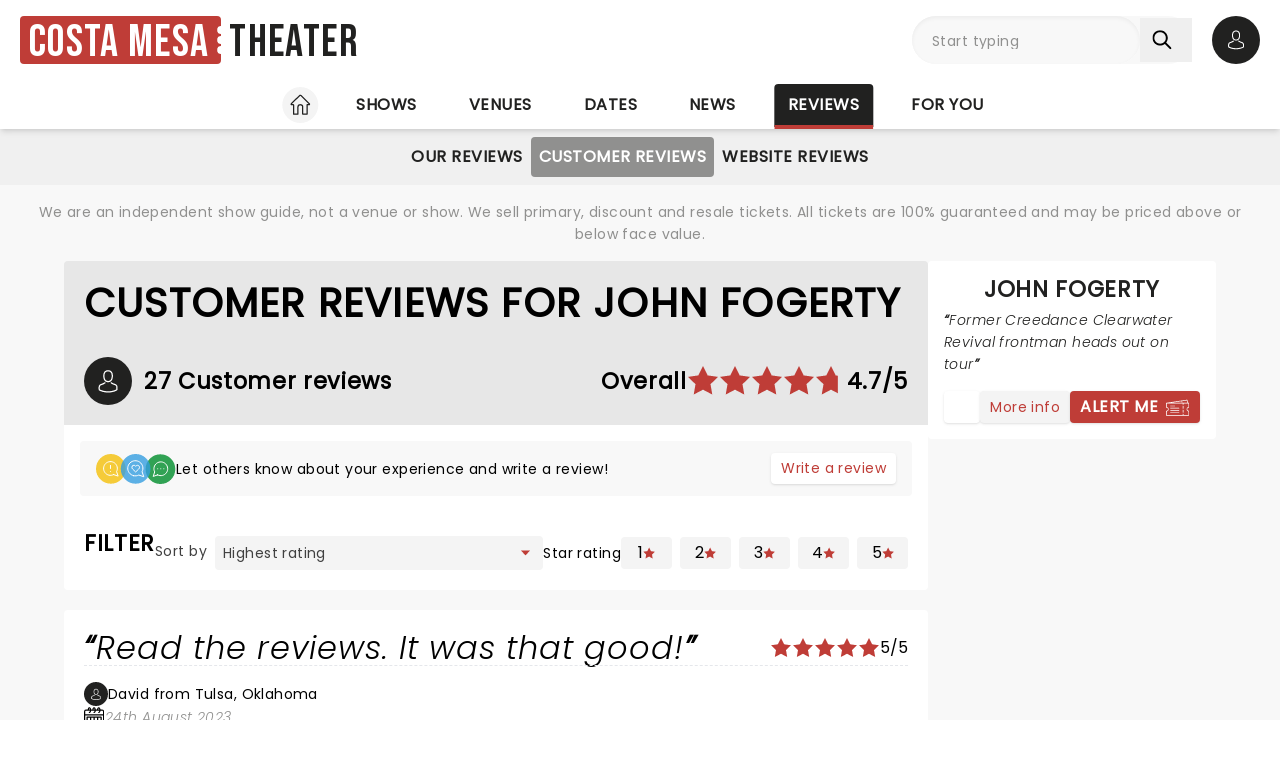

--- FILE ---
content_type: text/html;charset=utf-8
request_url: https://www.costamesatheater.com/reviews/customer-reviews/john-fogerty?id=5314
body_size: 42849
content:
<!DOCTYPE html><html  lang="en"><head><meta charset="utf-8"><meta name="viewport" content="width=device-width, initial-scale=1"><title>John Fogerty Customer Reviews on Costa Mesa Theater</title><link rel="preconnect" href="https://fonts.googleapis.com"><link rel="preconnect" href="https://fonts.gstatic.com" crossorigin="anonymous"><link rel="preconnect" href="https://dev.visualwebsiteoptimizer.com" crossorigin="anonymous"><link rel="preconnect" href="https://www.googletagmanager.com"><link rel="preconnect" crossorigin="use-credentials" href="https://l.sharethis.com"><link rel="preconnect" href="https://cmp.inmobi.com"><link rel="preconnect" href="https://securepubads.g.doubleclick.net"><link rel="preconnect" href="https://cdn.mytheatreland.com"><script src="https://securepubads.g.doubleclick.net/tag/js/gpt.js" async></script><style>[data-v-30b402bb]{will-change:height}</style><link rel="stylesheet" href="/_nuxt/entry.Bt91X2jv.css" crossorigin><link rel="preload" href="https://fonts.googleapis.com/css2?family=Poppins:ital,wght@0,400;1,300&display=swap" as="style" onload="this.onload=null;this.rel=&quot;stylesheet&quot;"><link rel="preload" href="https://fonts.googleapis.com/css2?family=Bebas+Neue&text=Costa Mesa Theater&display=swap" as="style" onload="this.onload=null;this.rel=&quot;stylesheet&quot;"><link rel="modulepreload" as="script" crossorigin href="/_nuxt/Brgnxf9V.js"><link rel="modulepreload" as="script" crossorigin href="/_nuxt/B-CSlLe-.js"><link rel="modulepreload" as="script" crossorigin href="/_nuxt/RaTznBcE.js"><link rel="modulepreload" as="script" crossorigin href="/_nuxt/yVZMioiM.js"><link rel="modulepreload" as="script" crossorigin href="/_nuxt/C_voYxwF.js"><link rel="modulepreload" as="script" crossorigin href="/_nuxt/B9HxpYAn.js"><link rel="modulepreload" as="script" crossorigin href="/_nuxt/e58dewjh.js"><link rel="modulepreload" as="script" crossorigin href="/_nuxt/CVkIU2qz.js"><link rel="modulepreload" as="script" crossorigin href="/_nuxt/CCFxQ6Ag.js"><link rel="modulepreload" as="script" crossorigin href="/_nuxt/CeII8ZBC.js"><link rel="modulepreload" as="script" crossorigin href="/_nuxt/-DaqgK4u.js"><link rel="modulepreload" as="script" crossorigin href="/_nuxt/aQxKsd5h.js"><link rel="modulepreload" as="script" crossorigin href="/_nuxt/D6HVqxaX.js"><link rel="modulepreload" as="script" crossorigin href="/_nuxt/CkDB2Oqa.js"><link rel="modulepreload" as="script" crossorigin href="/_nuxt/CiKxYhHm.js"><link rel="modulepreload" as="script" crossorigin href="/_nuxt/hEhDHjbw.js"><link rel="modulepreload" as="script" crossorigin href="/_nuxt/YNFtFbB6.js"><link rel="modulepreload" as="script" crossorigin href="/_nuxt/BHZMljEG.js"><link rel="modulepreload" as="script" crossorigin href="/_nuxt/DS6O7woq.js"><link rel="modulepreload" as="script" crossorigin href="/_nuxt/DLwvGI0i.js"><link rel="modulepreload" as="script" crossorigin href="/_nuxt/wHUboLe-.js"><link rel="modulepreload" as="script" crossorigin href="/_nuxt/D2AyAN82.js"><link rel="modulepreload" as="script" crossorigin href="/_nuxt/BDPrTg6T.js"><link rel="modulepreload" as="script" crossorigin href="/_nuxt/DMBQG1ZS.js"><link rel="modulepreload" as="script" crossorigin href="/_nuxt/C1bvOFUD.js"><link rel="modulepreload" as="script" crossorigin href="/_nuxt/DteUgDBv.js"><link rel="modulepreload" as="script" crossorigin href="/_nuxt/ruSMBrbH.js"><link rel="modulepreload" as="script" crossorigin href="/_nuxt/BcIx6ptc.js"><link rel="modulepreload" as="script" crossorigin href="/_nuxt/BzZhlrr6.js"><link rel="modulepreload" as="script" crossorigin href="/_nuxt/CyKsVJUc.js"><link rel="modulepreload" as="script" crossorigin href="/_nuxt/ARk6ysZ1.js"><link rel="modulepreload" as="script" crossorigin href="/_nuxt/Dk4ih-oW.js"><link rel="modulepreload" as="script" crossorigin href="/_nuxt/Bv-0xlur.js"><link rel="modulepreload" as="script" crossorigin href="/_nuxt/RLxzGYWx.js"><link rel="modulepreload" as="script" crossorigin href="/_nuxt/CMQE8Nc-.js"><link rel="modulepreload" as="script" crossorigin href="/_nuxt/BH2hi2jS.js"><link rel="modulepreload" as="script" crossorigin href="/_nuxt/DUggz63N.js"><link rel="modulepreload" as="script" crossorigin href="/_nuxt/Ktq6uYAw.js"><link rel="modulepreload" as="script" crossorigin href="/_nuxt/CvRiqEet.js"><link rel="modulepreload" as="script" crossorigin href="/_nuxt/Dbvj7wF-.js"><link rel="modulepreload" as="script" crossorigin href="/_nuxt/DNwwoRnu.js"><link rel="preload" as="fetch" fetchpriority="low" crossorigin="anonymous" href="/_nuxt/builds/meta/0cd9d44e-9aff-4697-8840-ea21a48334d4.json"><link rel="prefetch" as="script" crossorigin href="/_nuxt/cTbcjPx7.js"><link rel="prefetch" as="script" crossorigin href="/_nuxt/DqQ0gftg.js"><link rel="prefetch" as="script" crossorigin href="/_nuxt/gg29Zv0e.js"><link rel="prefetch" as="script" crossorigin href="/_nuxt/XZglH7Gu.js"><link rel="prefetch" as="script" crossorigin href="/_nuxt/IQGpSNig.js"><link rel="prefetch" as="script" crossorigin href="/_nuxt/Bbw_r6Rs.js"><link rel="prefetch" as="script" crossorigin href="/_nuxt/DJ6jCQ-u.js"><link rel="prefetch" as="script" crossorigin href="/_nuxt/D_4txlHy.js"><link rel="prefetch" as="script" crossorigin href="/_nuxt/PBv8VAcB.js"><link rel="prefetch" as="script" crossorigin href="/_nuxt/BOnaazQL.js"><link rel="prefetch" as="script" crossorigin href="/_nuxt/-VW-TLGe.js"><link rel="prefetch" as="script" crossorigin href="/_nuxt/CSFfYcWU.js"><link rel="prefetch" as="script" crossorigin href="/_nuxt/DhJV5NQB.js"><link rel="prefetch" as="script" crossorigin href="/_nuxt/B0T6Iqs0.js"><link rel="prefetch" as="style" crossorigin href="/_nuxt/main.CCrUFqt2.css"><link rel="prefetch" as="script" crossorigin href="/_nuxt/1NrJyQJI.js"><link rel="prefetch" as="script" crossorigin href="/_nuxt/Bh00KR4V.js"><link rel="prefetch" as="script" crossorigin href="/_nuxt/C1VjY34g.js"><link rel="prefetch" as="script" crossorigin href="/_nuxt/CR-exwPE.js"><link rel="prefetch" as="script" crossorigin href="/_nuxt/Ba-oszTw.js"><link rel="prefetch" as="script" crossorigin href="/_nuxt/8-HZPneh.js"><link rel="prefetch" as="script" crossorigin href="/_nuxt/DcwfRjnn.js"><link rel="prefetch" as="script" crossorigin href="/_nuxt/8OlkJKul.js"><link rel="prefetch" as="script" crossorigin href="/_nuxt/8953tSSc.js"><link rel="prefetch" as="script" crossorigin href="/_nuxt/CE0LQ0zq.js"><link rel="prefetch" as="script" crossorigin href="/_nuxt/DuenzrNg.js"><link rel="prefetch" as="script" crossorigin href="/_nuxt/BT5m8tEB.js"><link rel="prefetch" as="script" crossorigin href="/_nuxt/C7o5odbb.js"><link rel="prefetch" as="script" crossorigin href="/_nuxt/Dvp5RiUs.js"><link rel="prefetch" as="script" crossorigin href="/_nuxt/B7Tpm99-.js"><link rel="prefetch" as="script" crossorigin href="/_nuxt/DXbK21hV.js"><link rel="prefetch" as="script" crossorigin href="/_nuxt/CllGrswL.js"><link rel="prefetch" as="script" crossorigin href="/_nuxt/CwJ8ipgM.js"><link rel="prefetch" as="script" crossorigin href="/_nuxt/BATeCefE.js"><link rel="prefetch" as="script" crossorigin href="/_nuxt/QiFFAh_L.js"><link rel="prefetch" as="script" crossorigin href="/_nuxt/DvzgahLi.js"><link rel="prefetch" as="script" crossorigin href="/_nuxt/adt8igj4.js"><link rel="prefetch" as="script" crossorigin href="/_nuxt/AyIFTsJg.js"><meta name="apple-itunes-app" content="app-id=6755045559"><link rel="icon" type="image/png" href="https://cdn.mytheatreland.com/images/icons/icon-favicon.png"><link rel="apple-touch-icon" sizes="180x180" href="https://cdn.mytheatreland.com/images/icons/touch-icon-iphone-6-plus.png"><script type="text/javascript">
					const skewKey = 'skewReload'
					window.addEventListener('error', (event) => {
					  const target = event.target
					  if (!(target instanceof HTMLScriptElement)) return
					  if (sessionStorage.getItem(skewKey)) return
									
					  if (target.src.includes('.js')) {
					    console.warn('Failed to fetch chunk, reloading')
						try {
      					  sessionStorage.setItem(skewKey, 'true')
      					  location.reload()
    					} catch (e) {
      						console.warn('Could not write to sessionStorage. Skipping reload:', e)
    					}
					  }
					}, { capture: true })</script><link rel="canonical" href="https://www.costamesatheater.com/reviews/customer-reviews/john-fogerty"><script type="application/ld+json" data-hid="schema">[{"@context":"https://schema.org","@type":"WebSite","name":"Costa Mesa Theater","url":"https://www.costamesatheater.com"},{"@context":"https://schema.org","@type":"Event","name":"John Fogerty","url":"https://www.costamesatheater.com/shows/pacific-amphitheatre/john-fogerty","startDate":"2024-09-03T19:30:00+00:00","endDate":"2024-09-03T19:30:00+00:00","aggregateRating":{"@type":"AggregateRating","ratingValue":"4.74074","reviewCount":"27"},"review":[{"@type":"Review","name":"A commercial pop  hits night","author":{"@type":"Person","name":"Jim Danku"},"reviewRating":{"@type":"Rating","ratingValue":"3"}},{"@type":"Review","name":"Read the reviews  It was that good","author":{"@type":"Person","name":"David "},"reviewRating":{"@type":"Rating","ratingValue":"5"}},{"@type":"Review","name":"Fogerty at Ravinia","author":{"@type":"Person","name":"Goodbar"},"reviewRating":{"@type":"Rating","ratingValue":"5"}},{"@type":"Review","name":"OLG Niagara ","author":{"@type":"Person","name":"BB"},"reviewRating":{"@type":"Rating","ratingValue":"5"}},{"@type":"Review","name":"PAUL M SWIFT  HAYWOOD","author":{"@type":"Person","name":"Paul Haywood Swift"},"reviewRating":{"@type":"Rating","ratingValue":"5"}},{"@type":"Review","name":"Centerfield","author":{"@type":"Person","name":"Stick"},"reviewRating":{"@type":"Rating","ratingValue":"4"}},{"@type":"Review","name":"Fogerty Rocks But To Loud  To Much Distortion","author":{"@type":"Person","name":"Marty Caron"},"reviewRating":{"@type":"Rating","ratingValue":"4"}},{"@type":"Review","name":"John Fogerty - Ageless Star","author":{"@type":"Person","name":"Cliff Bell NZ"},"reviewRating":{"@type":"Rating","ratingValue":"5"}},{"@type":"Review","name":"What a great performer","author":{"@type":"Person","name":"Brian Mc"},"reviewRating":{"@type":"Rating","ratingValue":"5"}},{"@type":"Review","name":"Minot loud enough ","author":{"@type":"Person","name":"Greg "},"reviewRating":{"@type":"Rating","ratingValue":"3"}},{"@type":"Review","name":"Amazing period ","author":{"@type":"Person","name":"Will Warren"},"reviewRating":{"@type":"Rating","ratingValue":"5"}},{"@type":"Review","name":"Bass Guitar Too much","author":{"@type":"Person","name":"Jay"},"reviewRating":{"@type":"Rating","ratingValue":"5"}},{"@type":"Review","name":"Fortunate One","author":{"@type":"Person","name":"John H"},"reviewRating":{"@type":"Rating","ratingValue":"5"}},{"@type":"Review","name":"what a fantastic show","author":{"@type":"Person","name":"timothy"},"reviewRating":{"@type":"Rating","ratingValue":"5"}},{"@type":"Review","name":"Bethel","author":{"@type":"Person","name":"Dave B"},"reviewRating":{"@type":"Rating","ratingValue":"5"}},{"@type":"Review","name":"Awesome show","author":{"@type":"Person","name":"K Cameron "},"reviewRating":{"@type":"Rating","ratingValue":"5"}},{"@type":"Review","name":"Still Going Strong","author":{"@type":"Person","name":"Brien Rylander"},"reviewRating":{"@type":"Rating","ratingValue":"4"}},{"@type":"Review","name":"Bucket List just go Smaller","author":{"@type":"Person","name":"Irene Boyer"},"reviewRating":{"@type":"Rating","ratingValue":"5"}},{"@type":"Review","name":"Just Great","author":{"@type":"Person","name":"Keith Bernhard"},"reviewRating":{"@type":"Rating","ratingValue":"5"}},{"@type":"Review","name":"Fogerty Brings Woodstock to Radio City","author":{"@type":"Person","name":"Tom Callahan "},"reviewRating":{"@type":"Rating","ratingValue":"5"}},{"@type":"Review","name":"WowJohn","author":{"@type":"Person","name":"Bob Jones"},"reviewRating":{"@type":"Rating","ratingValue":"5"}},{"@type":"Review","name":"John Fogarty Englewood","author":{"@type":"Person","name":"B Jones"},"reviewRating":{"@type":"Rating","ratingValue":"5"}},{"@type":"Review","name":"Outstanding","author":{"@type":"Person","name":"Andrea Bleichner"},"reviewRating":{"@type":"Rating","ratingValue":"5"}},{"@type":"Review","name":"Memorable","author":{"@type":"Person","name":"Mark Myers"},"reviewRating":{"@type":"Rating","ratingValue":"5"}},{"@type":"Review","name":"Oustanding","author":{"@type":"Person","name":"Kimberley Conte"},"reviewRating":{"@type":"Rating","ratingValue":"5"}},{"@type":"Review","name":"John Fogerty","author":{"@type":"Person","name":"Rick"},"reviewRating":{"@type":"Rating","ratingValue":"5"}}],"location":{"@type":"Place","name":"Pacific Amphitheatre","address":", ,  ","url":"https://www.costamesatheater.com/venues/pacific-amphitheatre"}}]</script><meta name="description" content="John Fogerty Customer Reviews: 4.7 from 27 users on Costa Mesa Theater"><meta name="keywords" content="John Fogerty Customer Review, Customer Reviews of John Fogerty, John Fogerty Customer Reviews"><script type="module" src="/_nuxt/Brgnxf9V.js" crossorigin></script></head><body><div id="__nuxt"><div id="layoutContainer" class="flex flex-col min-h-100vh bg-gray-100"><!----><header class="contents"><div id="header" class="sticky w-full lg:bg-white top-0 md:relative z-50"><div class="flex bg-white justify-between max-w-screen-2xl nl-md:shadow-md relative z-30 mx-auto px-5 nl-md:pb-4 pt-4"><div class="flex flex-col justify-center pr-4"><a class="w-max" href="/"><h1 class="flex items-center font-sans-logo text-uppercase text-[1.6rem] md:text-[2.2rem] lg:text-[2.8rem] !leading-none !tracking-wide bg-white"><span class="flex flex-col bg-red-500 h-[1.7rem] md:h-[2.5rem] lg:h-[3rem] rounded pl-1 md:pl-2 pr-1.5 md:pr-2.5 lg:pr-3"><span class="relative top-[0.13rem] md:top-[0.3rem] text-white">Costa Mesa</span></span><span aria-hidden="true" class="flex flex-col justify-center w-1 h-full -translate-x-0.5 md:-translate-x-[0.19rem] lg:-translate-x-[0.24rem]"><span class="w-1 md:w-1.5 h-1 md:h-1.5 lg:w-2 lg:h-2 block bg-white rounded-full"></span><span class="w-1 md:w-1.5 h-1 md:h-1.5 lg:w-2 lg:h-2 block bg-white rounded-full my-0.5 md:my-0.75"></span><span class="w-1 md:w-1.5 h-1 md:h-1.5 lg:w-2 lg:h-2 block bg-white rounded-full"></span></span><span class="relative top-[0.09rem] md:top-[0.17rem] lg:top-[0.2rem] text-black pl-0.25 md:pl-0.5 lg:pl-1">Theater</span></h1></a></div><!----><!--teleport start--><div id="searchAccountWrapper" class="flex items-center relative z-50"><!----><div class="relative flex input-main-search lg:bg-gray-100 rounded-full indent-4 z-50 transition-all duration-500 lg:min-h-12 lg:w-[280px]"><span></span><div class="group max-w-[20em] min-w-0 grow mb-4 data-[disabled]:select-none data-[disabled]:opacity-50 text-base formkit-outer flex flex-grow nl-lg:!fixed nl-lg:left-0 nl-lg:top-16 nl-lg:z-50 nl-lg:mx-5 nl-lg:w-[calc(100vw-2.5rem)] nl-lg:hidden" data-family="text" data-type="search" data-empty="true" data-auto-animate="true"><div class="flex flex-col items-start justify-start mb-1.5 last:mb-0 formkit-wrapper md:flex-row md:items-center relative flex input-main-search w-full rounded-full indent-4 z-50 transition-all duration-500 nl-lg:min-h-12 lg:min-h-12 nl-lg:hidden"><!----><div class="formkit-inner search-box-formkit-inner flex grow w-full items-center rounded-full h-full !bg-gray-100"><!----><!----><input placeholder="Start typing" class="w-full bg-transparent placeholder-gray-700 focus:outline-none [&amp;::-webkit-search-cancel-button]:hidden text-lg ml-5" type="search" name="search_1" id="searchForm"><!----><!----></div></div><!----><!----></div><!--[--><button class="h-fit p-3 pr-5 my-auto nl-lg:hidden nl-lg:hidden" aria-label="Search"><svg fill="currentColor" viewbox="0 0 21 21" width="20" height="20" xmlns="http://www.w3.org/2000/svg" xmlns:xlink="http://www.w3.org/1999/xlink"><clipPath id="a"><path d="m.45166.252441h20v20h-20z"></path></clipPath><g clip-path="url(#a)"><path d="m8.50103 16.3442c1.78767.0001 3.52417-.5964 4.93447-1.6948l5.3206 5.3206c.3975.3839 1.0308.3729 1.4147-.0246.3745-.3877.3745-1.0024 0-1.3901l-5.3206-5.3206c2.7257-3.50881 2.091-8.56289-1.4178-11.28864-3.5088-2.725759-8.56283-2.091025-11.28859 1.41776-2.725755 3.50878-2.0910213 8.56288 1.41776 11.28858 1.41261 1.0974 3.15066 1.6927 4.93946 1.6918zm-4.27508-12.31908c2.36109-2.36113 6.18915-2.36118 8.55025-.00009 2.3612 2.36109 2.3612 6.18917.0001 8.55027-2.3611 2.3612-6.18913 2.3612-8.55026.0001-.00005 0-.00005 0-.00009-.0001-2.36109-2.3439-2.375-6.15798-.03112-8.51907.01036-.0104.02072-.02075.03112-.03111z" fill="currentColor"></path></g></svg></button><!--]--><button class="bg-gray-300 hover:bg-gray-500 transition-colors duration-300 rounded-full lg:hidden w-10 h-10 my-auto"><span aria-hidden="true" class="icon-search block w-full h-full bg-center"></span><span class="sr-only">Open search</span></button><!----><div class="opacity-0 -translate-y-6 duration-0 hidden fixed lg:absolute top-32 lg:top-16 nl-md:left-0 md:right-5 lg:right-0 nl-md:w-[calc(100vw-2.5rem)] md:w-[calc(100%-40px)] max-h-[calc(100dvh-9.25rem)] lg:max-h-[calc(100vh-6.25rem)] overflow-y-auto overscroll-contain lg:w-full bg-white rounded z-40 transition-all nl-md:mr-5 ml-5 p-5"><div><h3 class="font-body font-bold uppercase border-b border-black pb-2">Suggestions</h3><ul class="flex flex-col font-body mt-4"><!--[--><li class="flex bg-gray-100 border-b last-of-type:border-b-0 border-dashed border-gray-200 first:rounded-t last:rounded-b [&amp;&gt;*]:first:hover:rounded-t [&amp;&gt;*]:last:hover:rounded-b"><button class="w-full h-full text-red-500 text-left hover:text-black hover:bg-gray-400 transition-colors duration-300 ease-in-out py-2 px-3">Six at Segerstrom Hall</button></li><li class="flex bg-gray-100 border-b last-of-type:border-b-0 border-dashed border-gray-200 first:rounded-t last:rounded-b [&amp;&gt;*]:first:hover:rounded-t [&amp;&gt;*]:last:hover:rounded-b"><button class="w-full h-full text-red-500 text-left hover:text-black hover:bg-gray-400 transition-colors duration-300 ease-in-out py-2 px-3">God of Carnage at Segerstrom Stage</button></li><li class="flex bg-gray-100 border-b last-of-type:border-b-0 border-dashed border-gray-200 first:rounded-t last:rounded-b [&amp;&gt;*]:first:hover:rounded-t [&amp;&gt;*]:last:hover:rounded-b"><button class="w-full h-full text-red-500 text-left hover:text-black hover:bg-gray-400 transition-colors duration-300 ease-in-out py-2 px-3">The Notebook at Segerstrom Hall</button></li><li class="flex bg-gray-100 border-b last-of-type:border-b-0 border-dashed border-gray-200 first:rounded-t last:rounded-b [&amp;&gt;*]:first:hover:rounded-t [&amp;&gt;*]:last:hover:rounded-b"><button class="w-full h-full text-red-500 text-left hover:text-black hover:bg-gray-400 transition-colors duration-300 ease-in-out py-2 px-3">Monty Python&#39;s Spamalot at Segerstrom Hall</button></li><li class="flex bg-gray-100 border-b last-of-type:border-b-0 border-dashed border-gray-200 first:rounded-t last:rounded-b [&amp;&gt;*]:first:hover:rounded-t [&amp;&gt;*]:last:hover:rounded-b"><button class="w-full h-full text-red-500 text-left hover:text-black hover:bg-gray-400 transition-colors duration-300 ease-in-out py-2 px-3">The Sound of Music at Segerstrom Hall</button></li><!--]--></ul></div></div></div><div class="relative hidden md:flex ml-5"><button class="w-10 lg:w-12 h-10 lg:h-12 flex bg-black hover:bg-gray-700 transition-colors duration-300 rounded-full items-center justify-center z-[60]"><svg fill="currentColor" width="20" height="20" xmlns="http://www.w3.org/2000/svg" viewbox="0 0 21 25" class="text-white"><g fill="currentColor"><path d="m10.4983 13.2665h.1558c1.4266-.0243 2.5806-.5258 3.4327-1.4851 1.8746-2.11314 1.563-5.73573 1.5289-6.08144-.1217-2.59522-1.3488-3.83683-2.3615-4.41625-.7547-.43335-1.636-.66707-2.6196-.68654h-.0828c-.5404 0-1.60189.08764-2.61953.66706-1.0225.57942-2.26899 1.82104-2.39071 4.43573-.03409.34571-.34571 3.9683 1.52889 6.08144.84722.9593 2.00119 1.4608 3.42785 1.4851zm-3.6567-7.44481c0-.01461.00487-.02921.00487-.03895.16068-3.49113 2.63904-3.86605 3.70053-3.86605h.0584c1.3147.02921 3.5496.56481 3.7005 3.86605 0 .01461 0 .02921.0049.03895.0048.03408.3457 3.34506-1.2027 5.08821-.6135.6914-1.4315 1.0322-2.5076 1.042h-.0487c-1.07116-.0098-1.89403-.3506-2.50267-1.042-1.5435-1.73341-1.2124-5.05899-1.20753-5.08821z"></path><path d="m20.5821 19.275v-.0147c0-.0389-.0048-.0779-.0048-.1217-.0293-.9641-.0925-3.2184-2.2057-3.9391-.0146-.0048-.0341-.0097-.0487-.0146-2.196-.5599-4.0219-1.8259-4.0414-1.8405-.297-.2094-.706-.1363-.9153.1607-.2094.297-.1364.706.1606.9154.0828.0584 2.0207 1.4071 4.4455 2.0304 1.1345.4041 1.2611 1.6165 1.2952 2.7267 0 .0438 0 .0828.0049.1217.0048.4382-.0244 1.115-.1023 1.5045-.7888.448-3.8807 1.9964-8.5842 1.9964-4.68404 0-7.79539-1.5533-8.58905-2.0012-.0779-.3895-.11198-1.0663-.10225-1.5046 0-.0389.00487-.0779.00487-.1217.03409-1.1101.16068-2.3225 1.29518-2.7267 2.4248-.6232 4.36269-1.9768 4.44547-2.0304.29701-.2094.37005-.6184.16068-.9154s-.61838-.37-.91539-.1607c-.01948.0147-1.83564 1.2806-4.04134 1.8406-.01947.0048-.03408.0097-.04869.0146-2.11318.7255-2.17647 2.9798-2.20569 3.9391 0 .0438 0 .0827-.00487.1217v.0146c-.00487.2532-.00974 1.5532.24832 2.2057.0487.1266.13634.2337.2532.3067.14607.0974 3.64694 2.3275 9.50446 2.3275 5.8575 0 9.3584-2.235 9.5044-2.3275.112-.073.2045-.1801.2532-.3067.2435-.6476.2386-1.9476.2337-2.2008z"></path></g></svg><span class="sr-only">Open account options</span></button><!----></div><button class="w-10 left-2.5 h-10 relative md:hidden"><svg fill="currentColor" view-box="0 0 20 16" height="16" width="20" xmlns="http://www.w3.org/2000/svg" class="m-auto"><path d="m19.167 2.38h-18.334a.834.834 0 0 1 0-1.667h18.334a.834.834 0 0 1 0 1.667zm0 6.667h-18.334a.834.834 0 0 1 0-1.667h18.334a.834.834 0 0 1 0 1.667zm0 6.666h-18.334a.834.834 0 0 1 0-1.667h18.334a.834.834 0 0 1 0 1.667z" fill="#000"></path></svg><span class="sr-only">Open navigation</span></button></div><!--teleport end--></div></div><div id="compressedNav" class="nl-md:hidden flex flex-row justify-between w-full top-0 bg-white shadow-md pt-5 md:px-5 xl:px-16 z-[45]"><nav aria-label="primary" class="relative z-20 order-first transition-all duration-500 left-1/2 -translate-x-1/2"><ul class="flex relative w-fit title-sans title-sans--base lg:title-sans--lg uppercase text-center [&amp;_li]:transition-[margin] [&amp;_li]:duration-300 [&amp;_li]:whitespace-nowrap space-x-6"><li class="inline-flex pb-1"><a href="/" class="prim-nav-item-icon flex"><svg width="20" height="21" fill="currentColor" view-box="0 0 20 21" xmlns="http://www.w3.org/2000/svg" class="m-auto"><path d="m19.695 9.543-8.513-8.38c-.575-.565-1.79-.565-2.364 0L.305 9.544a.97.97 0 0 0-.305.69.97.97 0 0 0 .305.688c.277.274.697.424 1.182.424h1.092v8.77c0 .344.28.624.625.624h4.404c.346 0 .625-.28.625-.625v-7.003c0-.974.793-1.766 1.767-1.766.974 0 1.767.792 1.767 1.766v7.003c0 .345.28.625.625.625h4.404c.345 0 .625-.28.625-.625v-8.769h1.092c.485 0 .905-.15 1.182-.424a.97.97 0 0 0 .305-.689.97.97 0 0 0-.305-.69Zm-2.9.552a.625.625 0 0 0-.624.625v8.77h-3.154v-6.378A3.02 3.02 0 0 0 10 10.095a3.02 3.02 0 0 0-3.017 3.016v6.378H3.83V10.72a.625.625 0 0 0-.625-.625H1.526l8.167-8.038c.109-.09.505-.09.612-.002l8.17 8.04h-1.68Z" fill="#212120"></path></svg><span class="sr-only">Home</span></a></li><li class="inline-flex"><a href="/shows" class="prim-nav-item">Shows</a></li><li class="inline-flex"><a href="/venues" class="prim-nav-item">Venues</a></li><li class="inline-flex"><a href="/dates" class="prim-nav-item">Dates</a></li><li class="inline-flex"><a href="/news" class="prim-nav-item">News</a></li><li class="inline-flex"><a href="/reviews" class="router-link-active prim-nav-item">Reviews</a></li><li class="inline-flex"><a href="/for-you" class="prim-nav-item">For you</a></li></ul></nav></div><div class="relative flex shrink bg-white min-w-0 overflow-x-hidden [&amp;_nav]:bg-gray-400 md:hidden"><div class="opacity-0 nav-gradient absolute left-[-1px] pointer-events-none w-18 h-full transition-opacity duration-300 bg-gradient-to-r from-[#ffffff] z-[21]"></div><div class="opacity-0 nav-gradient absolute right-[-1px] pointer-events-none w-18 h-full transition-opacity duration-300 bg-gradient-to-l from-[#ffffff] z-[21]"></div><nav class="sec-nav-scrollbar z-20 w-full md:h-14 overflow-x-auto overflow-y-hidden"><!--[--><div class="flex flex-row w-full font-body p-2"><!--[--><div id="/reviews-nav" class="flex flex-row [&amp;_#iconArrowRight]:last:hidden"><a href="/reviews" class="router-link-active font-body font-normal capitalize mx-3 whitespace-nowrap">reviews</a><svg xmlns="http://www.w3.org/2000/svg" width="10" height="5" fill="currentColor" viewbox="0 0 20 12" id="iconArrowRight" class="-rotate-90 my-auto"><path fill="currentColor" d="M19.7388 1.20017c-.361-.38288-.9648-.39714-1.3457-.03715L9.99951 9.11463 1.60693 1.16306C1.22597.80209.62309.81732.26118 1.20021c-.3619.3819-.34573.98478.03621 1.34668l9.04784 8.57161c.18285.1734.41905.261.65428.261.23519 0 .47239-.0876.65529-.261l9.0478-8.57161c.382-.36194.3981-.96478.0362-1.34672Z"></path></svg></div><div id="/reviews/customer-reviews-nav" class="flex flex-row [&amp;_#iconArrowRight]:last:hidden"><a href="/reviews/customer-reviews" class="router-link-active font-body font-normal capitalize mx-3 whitespace-nowrap">customer reviews</a><svg xmlns="http://www.w3.org/2000/svg" width="10" height="5" fill="currentColor" viewbox="0 0 20 12" id="iconArrowRight" class="-rotate-90 my-auto"><path fill="currentColor" d="M19.7388 1.20017c-.361-.38288-.9648-.39714-1.3457-.03715L9.99951 9.11463 1.60693 1.16306C1.22597.80209.62309.81732.26118 1.20021c-.3619.3819-.34573.98478.03621 1.34668l9.04784 8.57161c.18285.1734.41905.261.65428.261.23519 0 .47239-.0876.65529-.261l9.0478-8.57161c.382-.36194.3981-.96478.0362-1.34672Z"></path></svg></div><!--]--></div><!--]--></nav></div><div class="nl-md:hidden [&amp;&gt;div]:min-h-[3.5rem]"><div class="relative flex shrink bg-white min-w-0 overflow-x-hidden !bg-gray-400 [&amp;_nav]:z-40 [&amp;_.nav-gradient]:z-[41] [&amp;_nav]:px-5"><div class="opacity-0 nav-gradient absolute left-[-1px] pointer-events-none w-18 h-full transition-opacity duration-300 bg-gradient-to-r from-[#ffffff] z-[21]"></div><div class="opacity-0 nav-gradient absolute right-[-1px] pointer-events-none w-18 h-full transition-opacity duration-300 bg-gradient-to-l from-[#ffffff] z-[21]"></div><nav aria-label="secondary" class="sec-nav-scrollbar z-20 w-full md:h-14 overflow-x-auto overflow-y-hidden"><!--[--><ul class="flex w-fit title-sans title-sans--base lg:title-sans--lg uppercase text-center gap-1.5 mx-auto"><!----><!--[--><li id="/reviews/our-reviews-nav" class="inline-flex cursor-pointer py-2"><a href="/reviews/our-reviews" class="flex items-center gap-1.5 sec-nav-item my-auto whitespace-nowrap py-2 our-reviews"><!----> Our Reviews</a></li><li id="/reviews/customer-reviews-nav" class="inline-flex cursor-pointer py-2"><a href="/reviews/customer-reviews" class="router-link-active flex items-center gap-1.5 sec-nav-item my-auto whitespace-nowrap py-2 customer-reviews"><!----> Customer Reviews</a></li><li id="/reviews/website-reviews-nav" class="inline-flex cursor-pointer py-2"><a href="/reviews/website-reviews" class="flex items-center gap-1.5 sec-nav-item my-auto whitespace-nowrap py-2 website-reviews"><!----> Website Reviews</a></li><!--]--></ul><!--]--></nav></div></div><small style="" class="bg-white md:bg-gray-100"><div class="max-w-screen-2xl text-center mx-auto px-5 py-4"><div><p class="font-body text-gray-700 hidden xl:block"> We are an independent show guide, not a venue or show. We sell primary, discount and resale tickets. All tickets are 100% guaranteed and may be priced above or below face value. </p><p class="font-body text-gray-700 hidden md:block xl:hidden"> An independent show guide not a venue or show. All tickets 100% guaranteed, some are resale, prices may be above face value. </p><p class="font-body text-gray-700 md:hidden"> We are an independent show guide. Resale ticket prices may be above face value. </p></div></div></small><!----><!----><!----></header><div class="pb-5 lg:pb-20 max-w-screen-2xl mx-auto w-full"><!--[--><div></div><div><div><div class="md:mx-5 xl:mx-16"><div class="flex flex-col lg:flex-row gap-5"><main class="flex flex-col lg:w-3/4"><!--[--><div class="contents"><div class="bg-gray-500 rounded-t p-5"><h1 class="title-sans title-sans--2xl lg:title-sans--3xl mb-4 md:mb-8">Customer Reviews for John Fogerty</h1><div class="flex flex-col md:flex-row md:items-center gap-2"><div class="flex flex-row items-center"><div class="flex bg-black text-white rounded-full items-center justify-center w-12 h-12"><svg fill="currentColor" width="20" height="25" xmlns="http://www.w3.org/2000/svg" viewbox="0 0 21 25"><g fill="currentColor"><path d="m10.4983 13.2665h.1558c1.4266-.0243 2.5806-.5258 3.4327-1.4851 1.8746-2.11314 1.563-5.73573 1.5289-6.08144-.1217-2.59522-1.3488-3.83683-2.3615-4.41625-.7547-.43335-1.636-.66707-2.6196-.68654h-.0828c-.5404 0-1.60189.08764-2.61953.66706-1.0225.57942-2.26899 1.82104-2.39071 4.43573-.03409.34571-.34571 3.9683 1.52889 6.08144.84722.9593 2.00119 1.4608 3.42785 1.4851zm-3.6567-7.44481c0-.01461.00487-.02921.00487-.03895.16068-3.49113 2.63904-3.86605 3.70053-3.86605h.0584c1.3147.02921 3.5496.56481 3.7005 3.86605 0 .01461 0 .02921.0049.03895.0048.03408.3457 3.34506-1.2027 5.08821-.6135.6914-1.4315 1.0322-2.5076 1.042h-.0487c-1.07116-.0098-1.89403-.3506-2.50267-1.042-1.5435-1.73341-1.2124-5.05899-1.20753-5.08821z"></path><path d="m20.5821 19.275v-.0147c0-.0389-.0048-.0779-.0048-.1217-.0293-.9641-.0925-3.2184-2.2057-3.9391-.0146-.0048-.0341-.0097-.0487-.0146-2.196-.5599-4.0219-1.8259-4.0414-1.8405-.297-.2094-.706-.1363-.9153.1607-.2094.297-.1364.706.1606.9154.0828.0584 2.0207 1.4071 4.4455 2.0304 1.1345.4041 1.2611 1.6165 1.2952 2.7267 0 .0438 0 .0828.0049.1217.0048.4382-.0244 1.115-.1023 1.5045-.7888.448-3.8807 1.9964-8.5842 1.9964-4.68404 0-7.79539-1.5533-8.58905-2.0012-.0779-.3895-.11198-1.0663-.10225-1.5046 0-.0389.00487-.0779.00487-.1217.03409-1.1101.16068-2.3225 1.29518-2.7267 2.4248-.6232 4.36269-1.9768 4.44547-2.0304.29701-.2094.37005-.6184.16068-.9154s-.61838-.37-.91539-.1607c-.01948.0147-1.83564 1.2806-4.04134 1.8406-.01947.0048-.03408.0097-.04869.0146-2.11318.7255-2.17647 2.9798-2.20569 3.9391 0 .0438 0 .0827-.00487.1217v.0146c-.00487.2532-.00974 1.5532.24832 2.2057.0487.1266.13634.2337.2532.3067.14607.0974 3.64694 2.3275 9.50446 2.3275 5.8575 0 9.3584-2.235 9.5044-2.3275.112-.073.2045-.1801.2532-.3067.2435-.6476.2386-1.9476.2337-2.2008z"></path></g></svg></div><span class="title-sans title-sans--lg lg:title-sans--xl ml-3">27 Customer reviews</span></div><div class="md:ml-auto"><span class="flex items-center title-sans title-sans--lg lg:title-sans--xl gap-4">Overall <div class="flex" style=""><!--[--><svg class="mx-px" width="30" height="30" viewBox="0 0 20 20" fill="none" xmlns="http://www.w3.org/2000/svg"><path d="M10 0L13.09 6.261L20 7.265L15 12.139L16.18 19.021L10 15.772L3.82 19.021L5 12.139L0 7.265L6.91 6.261L10 0Z" fill="#BF3D37"></path></svg><svg class="mx-px" width="30" height="30" viewBox="0 0 20 20" fill="none" xmlns="http://www.w3.org/2000/svg"><path d="M10 0L13.09 6.261L20 7.265L15 12.139L16.18 19.021L10 15.772L3.82 19.021L5 12.139L0 7.265L6.91 6.261L10 0Z" fill="#BF3D37"></path></svg><svg class="mx-px" width="30" height="30" viewBox="0 0 20 20" fill="none" xmlns="http://www.w3.org/2000/svg"><path d="M10 0L13.09 6.261L20 7.265L15 12.139L16.18 19.021L10 15.772L3.82 19.021L5 12.139L0 7.265L6.91 6.261L10 0Z" fill="#BF3D37"></path></svg><svg class="mx-px" width="30" height="30" viewBox="0 0 20 20" fill="none" xmlns="http://www.w3.org/2000/svg"><path d="M10 0L13.09 6.261L20 7.265L15 12.139L16.18 19.021L10 15.772L3.82 19.021L5 12.139L0 7.265L6.91 6.261L10 0Z" fill="#BF3D37"></path></svg><!--]--><svg class="mx-px" width="30" height="30" viewBox="0 0 20 20" fill="none" style="clip-path:inset(0 25.926000000000027% 0 0);" xmlns="http://www.w3.org/2000/svg"><path d="M10 0L13.09 6.261L20 7.265L15 12.139L16.18 19.021L10 15.772L3.82 19.021L5 12.139L0 7.265L6.91 6.261L10 0Z" fill="#BF3D37"></path></svg></div> 4.7/5 </span></div></div></div><!--[--><div class="bg-white px-4 pt-4"><div class="flex nl-md:flex-col items-center bg-gray-100 rounded gap-2.5 px-4 py-3"><p class="nl-md:hidden font-body">Let others know about your experience and write a review!</p><div class="md:contents flex w-full justify-between"><svg width="80" height="30" viewbox="0 0 80 30" fill="none" xmlns="http://www.w3.org/2000/svg" class="order-first"><g id="graphic"><g id="Group 30"><ellipse id="bg" cx="64.4251" cy="15.1482" rx="14.8526" ry="14.8513" fill="#31A254"></ellipse><path id="Vector" d="M61.748 14.7723H61.7556M64.8041 14.7723H64.8117M67.8602 14.7723H67.8678M61.6716 20.884C63.1298 21.6319 64.8072 21.8345 66.4016 21.4553C67.996 21.076 69.4024 20.1398 70.3676 18.8153C71.3327 17.4909 71.793 15.8653 71.6655 14.2315C71.538 12.5978 70.8312 11.0632 69.6723 9.90447C68.5135 8.74571 66.9788 8.03892 65.3449 7.91146C63.711 7.78401 62.0853 8.24427 60.7607 9.2093C59.4362 10.1743 58.4999 11.5807 58.1206 13.1749C57.7412 14.7692 57.9438 16.4465 58.6919 17.9045L57.1638 22.4119L61.6716 20.884Z" stroke="white" stroke-linecap="round" stroke-linejoin="round"></path></g><g id="Group 29"><ellipse id="bg_2" cx="14.8526" cy="14.8513" rx="14.8526" ry="14.8513" fill="#F5CB39"></ellipse><path id="Vector_2" d="M14.4735 11.4196V14.4754M14.4735 17.5313H14.4659M17.606 20.5871C16.1478 21.3351 14.4704 21.5377 12.876 21.1584C11.2816 20.7791 9.87515 19.8429 8.91003 18.5184C7.94491 17.194 7.48461 15.5684 7.61208 13.9347C7.73955 12.3009 8.4464 10.7664 9.60526 9.60759C10.7641 8.44883 12.2988 7.74204 13.9327 7.61459C15.5666 7.48713 17.1923 7.94739 18.5169 8.91243C19.8414 9.87747 20.7777 11.2838 21.157 12.8781C21.5364 14.4723 21.3337 16.1496 20.5857 17.6077L22.1138 22.115L17.606 20.5871Z" stroke="white" stroke-linecap="round" stroke-linejoin="round"></path></g><g id="Group 31"><ellipse id="bg_3" opacity="0.8" cx="39.639" cy="14.8513" rx="14.8526" ry="14.8513" fill="#359EE0"></ellipse><g id="heart"><path id="icon / interest" d="M36.498 11.9099C36.8913 11.5245 37.42 11.3086 37.9707 11.3086C38.5213 11.3086 39.05 11.5245 39.4433 11.9099L39.6957 12.2465L39.9903 11.9941C40.1832 11.7853 40.4177 11.6192 40.6787 11.5065C40.9396 11.3938 41.2213 11.337 41.5056 11.3397C41.7899 11.3424 42.0704 11.4047 42.3292 11.5223C42.588 11.64 42.8192 11.8106 43.0081 12.0231C43.1969 12.2355 43.3392 12.4852 43.4258 12.7559C43.5123 13.0267 43.5412 13.3126 43.5106 13.5952C43.48 13.8778 43.3906 14.1508 43.248 14.3968C43.1055 14.6427 42.913 14.8561 42.6831 15.0232L39.6537 17.9682L36.6243 15.0232C35.6145 14.0135 35.6986 12.7513 36.456 11.9099" stroke="white" stroke-linecap="round" stroke-linejoin="round"></path><path id="icon / interest_2" d="M37.5758 21.6783C39.3318 22.0961 41.1793 21.873 42.7854 21.0491L47.7502 22.732L46.0672 17.7676C46.8911 16.1617 47.1143 14.3143 46.6965 12.5584C46.2787 10.8025 45.2475 9.25356 43.7886 8.19067C42.3298 7.12778 40.5392 6.62085 38.7396 6.76123C36.94 6.90161 35.2498 7.68007 33.9734 8.95633C32.697 10.2326 31.9185 11.9227 31.7781 13.7221C31.6377 15.5216 32.1447 17.312 33.2077 18.7707C34.2707 20.2295 35.8197 21.2606 37.5758 21.6783Z" stroke="white" stroke-linecap="round" stroke-linejoin="round"></path></g></g></g></svg><button class="btn-ter btn-ter--sm ml-auto">Write a review</button></div></div></div><div class="py-5 sticky top-18 md:top-[-1px] flex flex-col md:flex-row transition-[padding,gap] duration-300 ease-in-out md:items-center bg-white rounded-b z-20 px-5 xl:gap-10 mb-5"><p class="title-sans title-sans--lg lg:title-sans--xl uppercase h-6"> Filter </p><div class="nl-md:flex-col mt-5 flex md:flex-row w-full transition-[margin] duration-300 ease-in-out gap-5 xl:gap-10"><div class="group max-w-[20em] min-w-0 grow mb-4 data-[disabled]:select-none data-[disabled]:opacity-50 text-base formkit-outer w-full" data-type="select" data-auto-animate="true"><div class="mb-1.5 formkit-wrapper flex nl-md:flex-col md:items-center h-full !mb-0 [&amp;&gt;div]:relative"><label class="block text-neutral-700 text-sm font-bold mb-1 dark:text-neutral-300 formkit-label mr-2 font-body" for="reviewsSortBy">Sort by</label><div class="relative flex items-center bg-white border border-neutral-400 rounded focus-within:ring-1 focus-within:!ring-red-500 focus-within:!border-red-500 group-data-[invalid]:border-red-500 group-data-[invalid]:ring-1 group-data-[invalid]:ring-red-500 group-data-[disabled]:bg-neutral-100 group-data-[disabled]:!cursor-not-allowed shadow group-[]/repeater:shadow-none group-[]/multistep:shadow-none group-data-[multiple]:rounded dark:bg-transparent dark:border-neutral-500 dark:group-data-[disabled]:bg-neutral-800/5 dark:group-data-[invalid]:border-red-500 dark:group-data-[invalid]:ring-red-500 formkit-inner w-full !shadow-none md:ml-auto md:ml-3"><!----><!----><select class="appearance-none [color-scheme:light] dark:[color-scheme:dark] selection:text-neutral-700 group-data-[has-overlay]:selection:!text-transparent grow p-2 py-2 px-3 pr-[2em] text-base text-neutral-700 text-ellipsis min-w-0 outline-none bg-transparent group-data-[disabled]:!cursor-not-allowed group-data-[prefix-icon]:!pl-0 group-data-[suffix-icon]:!pr-0 data-[placeholder]:text-neutral-400 group-data-[multiple]:!p-0 selection:bg-red-100 dark:data-[placeholder]:text-neutral-400/50 dark:text-neutral-300 border-none focus:ring-0 bg-none formkit-input w-full !pl-2 !py-1.5" id="reviewsSortBy" name="sortBy"><!--[--><!--[--><option class="bg-white text-neutral-700 group-data-[disabled]:opacity-50 group-data-[disabled]:select-none group-data-[multiple]:checked:bg-red-100 group-data-[multiple]:focus:bg-red-100 group-data-[multiple]:text-sm group-data-[multiple]:outline-none group-data-[multiple]:border-none group-data-[multiple]:py-1.5 group-data-[multiple]:px-2 dark:bg-neutral-800 dark:text-neutral-300 dark:group-data-[multiple]:focus:bg-red-800 dark:group-data-[multiple]:checked:bg-red-800 formkit-option" value="mostRecent">Most recent</option><!--]--><!--[--><option class="bg-white text-neutral-700 group-data-[disabled]:opacity-50 group-data-[disabled]:select-none group-data-[multiple]:checked:bg-red-100 group-data-[multiple]:focus:bg-red-100 group-data-[multiple]:text-sm group-data-[multiple]:outline-none group-data-[multiple]:border-none group-data-[multiple]:py-1.5 group-data-[multiple]:px-2 dark:bg-neutral-800 dark:text-neutral-300 dark:group-data-[multiple]:focus:bg-red-800 dark:group-data-[multiple]:checked:bg-red-800 formkit-option" value="highestRating" selected>Highest rating</option><!--]--><!--[--><option class="bg-white text-neutral-700 group-data-[disabled]:opacity-50 group-data-[disabled]:select-none group-data-[multiple]:checked:bg-red-100 group-data-[multiple]:focus:bg-red-100 group-data-[multiple]:text-sm group-data-[multiple]:outline-none group-data-[multiple]:border-none group-data-[multiple]:py-1.5 group-data-[multiple]:px-2 dark:bg-neutral-800 dark:text-neutral-300 dark:group-data-[multiple]:focus:bg-red-800 dark:group-data-[multiple]:checked:bg-red-800 formkit-option" value="lowestRating">Lowest rating</option><!--]--><!--]--></select><span class="absolute w-[1em] text-neutral-700 pointer-events-none right-2 group-data-[suffix-icon]:mr-[1.5em] dark:text-neutral-300 formkit-selectIcon !mr-0 formkit-icon"><svg fill="none" height="6" width="9" xmlns="http://www.w3.org/2000/svg"><path d="m4.5 5.5-4.5-5h9z" fill="#bf3d37"/></svg></span><!----><!----></div></div><!----><!----></div><div class="flex flex-col md:flex-row shrink-0 md:items-center md:gap-2 md:ml-auto"><span class="font-body">Star rating</span><div class="grid grid-cols-5 gap-2"><!--[--><button class="flex items-center justify-center bg-gray-300 transition-colors duration-300 ease-in-out rounded gap-1 px-2 lg:px-3.5 py-1"><span>1</span><svg width="12" height="12" viewbox="0 0 33 30" fill="none" xmlns="http://www.w3.org/2000/svg" class="w-3 h-3 text-red-500"><g id="icon / star large" clip-path="url(#clip0_497_26088)"><path id="Vector" d="M16.7568 0L21.7008 9.87488L32.7568 11.4584L24.7568 19.1457L26.6448 30L16.7568 24.8757L6.86884 30L8.75684 19.1457L0.756836 11.4584L11.8128 9.87488L16.7568 0Z" fill="currentColor"></path></g></svg></button><button class="flex items-center justify-center bg-gray-300 transition-colors duration-300 ease-in-out rounded gap-1 px-2 lg:px-3.5 py-1"><span>2</span><svg width="12" height="12" viewbox="0 0 33 30" fill="none" xmlns="http://www.w3.org/2000/svg" class="w-3 h-3 text-red-500"><g id="icon / star large" clip-path="url(#clip0_497_26088)"><path id="Vector" d="M16.7568 0L21.7008 9.87488L32.7568 11.4584L24.7568 19.1457L26.6448 30L16.7568 24.8757L6.86884 30L8.75684 19.1457L0.756836 11.4584L11.8128 9.87488L16.7568 0Z" fill="currentColor"></path></g></svg></button><button class="flex items-center justify-center bg-gray-300 transition-colors duration-300 ease-in-out rounded gap-1 px-2 lg:px-3.5 py-1"><span>3</span><svg width="12" height="12" viewbox="0 0 33 30" fill="none" xmlns="http://www.w3.org/2000/svg" class="w-3 h-3 text-red-500"><g id="icon / star large" clip-path="url(#clip0_497_26088)"><path id="Vector" d="M16.7568 0L21.7008 9.87488L32.7568 11.4584L24.7568 19.1457L26.6448 30L16.7568 24.8757L6.86884 30L8.75684 19.1457L0.756836 11.4584L11.8128 9.87488L16.7568 0Z" fill="currentColor"></path></g></svg></button><button class="flex items-center justify-center bg-gray-300 transition-colors duration-300 ease-in-out rounded gap-1 px-2 lg:px-3.5 py-1"><span>4</span><svg width="12" height="12" viewbox="0 0 33 30" fill="none" xmlns="http://www.w3.org/2000/svg" class="w-3 h-3 text-red-500"><g id="icon / star large" clip-path="url(#clip0_497_26088)"><path id="Vector" d="M16.7568 0L21.7008 9.87488L32.7568 11.4584L24.7568 19.1457L26.6448 30L16.7568 24.8757L6.86884 30L8.75684 19.1457L0.756836 11.4584L11.8128 9.87488L16.7568 0Z" fill="currentColor"></path></g></svg></button><button class="flex items-center justify-center bg-gray-300 transition-colors duration-300 ease-in-out rounded gap-1 px-2 lg:px-3.5 py-1"><span>5</span><svg width="12" height="12" viewbox="0 0 33 30" fill="none" xmlns="http://www.w3.org/2000/svg" class="w-3 h-3 text-red-500"><g id="icon / star large" clip-path="url(#clip0_497_26088)"><path id="Vector" d="M16.7568 0L21.7008 9.87488L32.7568 11.4584L24.7568 19.1457L26.6448 30L16.7568 24.8757L6.86884 30L8.75684 19.1457L0.756836 11.4584L11.8128 9.87488L16.7568 0Z" fill="currentColor"></path></g></svg></button><!--]--></div></div></div></div><!--]--></div><div class="flex flex-col gap-5"><!--[--><div class="flex flex-col bg-white divide-y divide-dashed rounded p-5 gap-4 scroll-m-5" id="David"><div class="flex flex-col md:flex-row md:items-center nl-md:gap-2"><h2 class="font-body font-sans-italic before:content-[&#39;“&#39;] before:font-bold after:content-[&#39;”&#39;] after:font-bold text-2xl">Read the reviews.  It was that good!</h2><div class="flex flex-row items-center ml-auto gap-2"><div class="flex" style=""><!--[--><svg class="mx-px" width="20" height="20" viewBox="0 0 20 20" fill="none" xmlns="http://www.w3.org/2000/svg"><path d="M10 0L13.09 6.261L20 7.265L15 12.139L16.18 19.021L10 15.772L3.82 19.021L5 12.139L0 7.265L6.91 6.261L10 0Z" fill="#BF3D37"></path></svg><svg class="mx-px" width="20" height="20" viewBox="0 0 20 20" fill="none" xmlns="http://www.w3.org/2000/svg"><path d="M10 0L13.09 6.261L20 7.265L15 12.139L16.18 19.021L10 15.772L3.82 19.021L5 12.139L0 7.265L6.91 6.261L10 0Z" fill="#BF3D37"></path></svg><svg class="mx-px" width="20" height="20" viewBox="0 0 20 20" fill="none" xmlns="http://www.w3.org/2000/svg"><path d="M10 0L13.09 6.261L20 7.265L15 12.139L16.18 19.021L10 15.772L3.82 19.021L5 12.139L0 7.265L6.91 6.261L10 0Z" fill="#BF3D37"></path></svg><svg class="mx-px" width="20" height="20" viewBox="0 0 20 20" fill="none" xmlns="http://www.w3.org/2000/svg"><path d="M10 0L13.09 6.261L20 7.265L15 12.139L16.18 19.021L10 15.772L3.82 19.021L5 12.139L0 7.265L6.91 6.261L10 0Z" fill="#BF3D37"></path></svg><svg class="mx-px" width="20" height="20" viewBox="0 0 20 20" fill="none" xmlns="http://www.w3.org/2000/svg"><path d="M10 0L13.09 6.261L20 7.265L15 12.139L16.18 19.021L10 15.772L3.82 19.021L5 12.139L0 7.265L6.91 6.261L10 0Z" fill="#BF3D37"></path></svg><!--]--><!----></div><span>5/5</span></div></div><div class="flex flex-col gap-3 pt-4"><div class="flex items-center font-body gap-2"><div class="flex bg-black text-white rounded-full items-center justify-center w-6 h-6"><svg fill="currentColor" width="10" height="25" xmlns="http://www.w3.org/2000/svg" viewbox="0 0 21 25"><g fill="currentColor"><path d="m10.4983 13.2665h.1558c1.4266-.0243 2.5806-.5258 3.4327-1.4851 1.8746-2.11314 1.563-5.73573 1.5289-6.08144-.1217-2.59522-1.3488-3.83683-2.3615-4.41625-.7547-.43335-1.636-.66707-2.6196-.68654h-.0828c-.5404 0-1.60189.08764-2.61953.66706-1.0225.57942-2.26899 1.82104-2.39071 4.43573-.03409.34571-.34571 3.9683 1.52889 6.08144.84722.9593 2.00119 1.4608 3.42785 1.4851zm-3.6567-7.44481c0-.01461.00487-.02921.00487-.03895.16068-3.49113 2.63904-3.86605 3.70053-3.86605h.0584c1.3147.02921 3.5496.56481 3.7005 3.86605 0 .01461 0 .02921.0049.03895.0048.03408.3457 3.34506-1.2027 5.08821-.6135.6914-1.4315 1.0322-2.5076 1.042h-.0487c-1.07116-.0098-1.89403-.3506-2.50267-1.042-1.5435-1.73341-1.2124-5.05899-1.20753-5.08821z"></path><path d="m20.5821 19.275v-.0147c0-.0389-.0048-.0779-.0048-.1217-.0293-.9641-.0925-3.2184-2.2057-3.9391-.0146-.0048-.0341-.0097-.0487-.0146-2.196-.5599-4.0219-1.8259-4.0414-1.8405-.297-.2094-.706-.1363-.9153.1607-.2094.297-.1364.706.1606.9154.0828.0584 2.0207 1.4071 4.4455 2.0304 1.1345.4041 1.2611 1.6165 1.2952 2.7267 0 .0438 0 .0828.0049.1217.0048.4382-.0244 1.115-.1023 1.5045-.7888.448-3.8807 1.9964-8.5842 1.9964-4.68404 0-7.79539-1.5533-8.58905-2.0012-.0779-.3895-.11198-1.0663-.10225-1.5046 0-.0389.00487-.0779.00487-.1217.03409-1.1101.16068-2.3225 1.29518-2.7267 2.4248-.6232 4.36269-1.9768 4.44547-2.0304.29701-.2094.37005-.6184.16068-.9154s-.61838-.37-.91539-.1607c-.01948.0147-1.83564 1.2806-4.04134 1.8406-.01947.0048-.03408.0097-.04869.0146-2.11318.7255-2.17647 2.9798-2.20569 3.9391 0 .0438 0 .0827-.00487.1217v.0146c-.00487.2532-.00974 1.5532.24832 2.2057.0487.1266.13634.2337.2532.3067.14607.0974 3.64694 2.3275 9.50446 2.3275 5.8575 0 9.3584-2.235 9.5044-2.3275.112-.073.2045-.1801.2532-.3067.2435-.6476.2386-1.9476.2337-2.2008z"></path></g></svg></div><span>David  from Tulsa, Oklahoma</span></div><div class="flex gap-5"><div class="flex items-center gap-2"><svg fill="currentColor" width="21" height="21" xmlns="http://www.w3.org/2000/svg" viewbox="0 0 21 21"><clipPath id="a"><path d="M.08.192h20v20h-20z"></path></clipPath><g fill="currentColor"><path d="M18.323 2.536h-1.83a4.027 4.027 0 0 0-.372-1.334c-.326-.651-.806-1.01-1.353-1.01-.547 0-1.027.359-1.353 1.01a4.03 4.03 0 0 0-.372 1.334h-1.238a4.027 4.027 0 0 0-.372-1.334c-.326-.651-.806-1.01-1.352-1.01-.547 0-1.027.359-1.353 1.01a4.029 4.029 0 0 0-.372 1.334H7.118a4.029 4.029 0 0 0-.372-1.334C6.42.551 5.94.192 5.393.192S4.366.551 4.04 1.202a4.029 4.029 0 0 0-.371 1.334h-1.83A1.76 1.76 0 0 0 .08 4.294v14.14c0 .97.788 1.758 1.757 1.758h16.485a1.76 1.76 0 0 0 1.758-1.758V4.294a1.76 1.76 0 0 0-1.758-1.758zm-3.86-.81c.15-.299.285-.362.305-.362s.155.063.305.363c.11.222.192.502.238.809h-1.086c.046-.307.128-.587.239-.81zm-4.687 0c.15-.299.284-.362.305-.362s.154.063.304.363c.111.222.193.502.239.809H9.538c.045-.307.127-.587.238-.81zm-4.688 0c.15-.299.285-.362.305-.362.02 0 .155.063.305.363.11.222.192.502.238.809H4.85c.046-.307.128-.587.239-.81zm-3.25 1.982h4.098a2.754 2.754 0 0 1-.238.81c-.15.299-.285.362-.305.362a.586.586 0 1 0 0 1.172c.547 0 1.027-.36 1.353-1.01.188-.378.315-.838.372-1.334h3.506a2.75 2.75 0 0 1-.239.81c-.15.299-.284.362-.304.362a.586.586 0 1 0 0 1.172c.546 0 1.027-.36 1.352-1.01.189-.378.316-.838.372-1.334h3.506a2.75 2.75 0 0 1-.238.81c-.15.299-.285.362-.305.362a.586.586 0 1 0 0 1.172c.547 0 1.027-.36 1.353-1.01.188-.378.316-.838.372-1.334h1.83c.323 0 .586.263.586.586v2.968H1.252V4.294c0-.323.263-.586.586-.586zM18.323 19.02H1.838a.587.587 0 0 1-.586-.586v-10H18.91v10a.587.587 0 0 1-.586.586z"></path><path d="M17.112 9.606H3.049a.586.586 0 0 0-.586.586v7.07c0 .324.263.586.586.586h14.063a.586.586 0 0 0 .586-.586v-7.07a.586.586 0 0 0-.586-.586zm-.586 3.516h-2.344v-2.344h2.344zm-7.031 1.172v2.383H7.15v-2.383zM7.15 13.122v-2.344h2.344v2.344zm3.516 1.172h2.343v2.383h-2.343zm0-1.172v-2.344h2.343v2.344zm-4.688-2.344v2.344H3.635v-2.344zm-2.344 3.516H5.98v2.383H3.635zm10.547 2.383v-2.383h2.344v2.383z"></path></g></svg><span class="font-body font-sans-italic text-gray-700">24th August 2023</span></div></div></div><div class="flex flex-col relative pt-4"><p style="height:44px;visibility:visible;" class="line-clamp-2 !h-fit flex-col font-body overflow-hidden transition-all duration-500">I grew up in the late 60s-early 70s in New Orleans.  I do not remember ever seeing a concert this good and when I had this much fun. The best part is John living his best life on stage with his sons. Here&#39;s the kicker...an older gentleman on our row could hardly even walk to his seat w/o assistance...But, he was dancing some sort of a jig at Proud Mary.  Do not miss this tour! <!----></p><!----></div></div><div class="flex flex-col bg-white divide-y divide-dashed rounded p-5 gap-4 scroll-m-5" id="Goodbar"><div class="flex flex-col md:flex-row md:items-center nl-md:gap-2"><h2 class="font-body font-sans-italic before:content-[&#39;“&#39;] before:font-bold after:content-[&#39;”&#39;] after:font-bold text-2xl">Fogerty at Ravinia</h2><div class="flex flex-row items-center ml-auto gap-2"><div class="flex" style=""><!--[--><svg class="mx-px" width="20" height="20" viewBox="0 0 20 20" fill="none" xmlns="http://www.w3.org/2000/svg"><path d="M10 0L13.09 6.261L20 7.265L15 12.139L16.18 19.021L10 15.772L3.82 19.021L5 12.139L0 7.265L6.91 6.261L10 0Z" fill="#BF3D37"></path></svg><svg class="mx-px" width="20" height="20" viewBox="0 0 20 20" fill="none" xmlns="http://www.w3.org/2000/svg"><path d="M10 0L13.09 6.261L20 7.265L15 12.139L16.18 19.021L10 15.772L3.82 19.021L5 12.139L0 7.265L6.91 6.261L10 0Z" fill="#BF3D37"></path></svg><svg class="mx-px" width="20" height="20" viewBox="0 0 20 20" fill="none" xmlns="http://www.w3.org/2000/svg"><path d="M10 0L13.09 6.261L20 7.265L15 12.139L16.18 19.021L10 15.772L3.82 19.021L5 12.139L0 7.265L6.91 6.261L10 0Z" fill="#BF3D37"></path></svg><svg class="mx-px" width="20" height="20" viewBox="0 0 20 20" fill="none" xmlns="http://www.w3.org/2000/svg"><path d="M10 0L13.09 6.261L20 7.265L15 12.139L16.18 19.021L10 15.772L3.82 19.021L5 12.139L0 7.265L6.91 6.261L10 0Z" fill="#BF3D37"></path></svg><svg class="mx-px" width="20" height="20" viewBox="0 0 20 20" fill="none" xmlns="http://www.w3.org/2000/svg"><path d="M10 0L13.09 6.261L20 7.265L15 12.139L16.18 19.021L10 15.772L3.82 19.021L5 12.139L0 7.265L6.91 6.261L10 0Z" fill="#BF3D37"></path></svg><!--]--><!----></div><span>5/5</span></div></div><div class="flex flex-col gap-3 pt-4"><div class="flex items-center font-body gap-2"><div class="flex bg-black text-white rounded-full items-center justify-center w-6 h-6"><svg fill="currentColor" width="10" height="25" xmlns="http://www.w3.org/2000/svg" viewbox="0 0 21 25"><g fill="currentColor"><path d="m10.4983 13.2665h.1558c1.4266-.0243 2.5806-.5258 3.4327-1.4851 1.8746-2.11314 1.563-5.73573 1.5289-6.08144-.1217-2.59522-1.3488-3.83683-2.3615-4.41625-.7547-.43335-1.636-.66707-2.6196-.68654h-.0828c-.5404 0-1.60189.08764-2.61953.66706-1.0225.57942-2.26899 1.82104-2.39071 4.43573-.03409.34571-.34571 3.9683 1.52889 6.08144.84722.9593 2.00119 1.4608 3.42785 1.4851zm-3.6567-7.44481c0-.01461.00487-.02921.00487-.03895.16068-3.49113 2.63904-3.86605 3.70053-3.86605h.0584c1.3147.02921 3.5496.56481 3.7005 3.86605 0 .01461 0 .02921.0049.03895.0048.03408.3457 3.34506-1.2027 5.08821-.6135.6914-1.4315 1.0322-2.5076 1.042h-.0487c-1.07116-.0098-1.89403-.3506-2.50267-1.042-1.5435-1.73341-1.2124-5.05899-1.20753-5.08821z"></path><path d="m20.5821 19.275v-.0147c0-.0389-.0048-.0779-.0048-.1217-.0293-.9641-.0925-3.2184-2.2057-3.9391-.0146-.0048-.0341-.0097-.0487-.0146-2.196-.5599-4.0219-1.8259-4.0414-1.8405-.297-.2094-.706-.1363-.9153.1607-.2094.297-.1364.706.1606.9154.0828.0584 2.0207 1.4071 4.4455 2.0304 1.1345.4041 1.2611 1.6165 1.2952 2.7267 0 .0438 0 .0828.0049.1217.0048.4382-.0244 1.115-.1023 1.5045-.7888.448-3.8807 1.9964-8.5842 1.9964-4.68404 0-7.79539-1.5533-8.58905-2.0012-.0779-.3895-.11198-1.0663-.10225-1.5046 0-.0389.00487-.0779.00487-.1217.03409-1.1101.16068-2.3225 1.29518-2.7267 2.4248-.6232 4.36269-1.9768 4.44547-2.0304.29701-.2094.37005-.6184.16068-.9154s-.61838-.37-.91539-.1607c-.01948.0147-1.83564 1.2806-4.04134 1.8406-.01947.0048-.03408.0097-.04869.0146-2.11318.7255-2.17647 2.9798-2.20569 3.9391 0 .0438 0 .0827-.00487.1217v.0146c-.00487.2532-.00974 1.5532.24832 2.2057.0487.1266.13634.2337.2532.3067.14607.0974 3.64694 2.3275 9.50446 2.3275 5.8575 0 9.3584-2.235 9.5044-2.3275.112-.073.2045-.1801.2532-.3067.2435-.6476.2386-1.9476.2337-2.2008z"></path></g></svg></div><span>Goodbar from Chicago, Illinois</span></div><div class="flex gap-5"><div class="flex items-center gap-2"><svg fill="currentColor" width="21" height="21" xmlns="http://www.w3.org/2000/svg" viewbox="0 0 21 21"><clipPath id="a"><path d="M.08.192h20v20h-20z"></path></clipPath><g fill="currentColor"><path d="M18.323 2.536h-1.83a4.027 4.027 0 0 0-.372-1.334c-.326-.651-.806-1.01-1.353-1.01-.547 0-1.027.359-1.353 1.01a4.03 4.03 0 0 0-.372 1.334h-1.238a4.027 4.027 0 0 0-.372-1.334c-.326-.651-.806-1.01-1.352-1.01-.547 0-1.027.359-1.353 1.01a4.029 4.029 0 0 0-.372 1.334H7.118a4.029 4.029 0 0 0-.372-1.334C6.42.551 5.94.192 5.393.192S4.366.551 4.04 1.202a4.029 4.029 0 0 0-.371 1.334h-1.83A1.76 1.76 0 0 0 .08 4.294v14.14c0 .97.788 1.758 1.757 1.758h16.485a1.76 1.76 0 0 0 1.758-1.758V4.294a1.76 1.76 0 0 0-1.758-1.758zm-3.86-.81c.15-.299.285-.362.305-.362s.155.063.305.363c.11.222.192.502.238.809h-1.086c.046-.307.128-.587.239-.81zm-4.687 0c.15-.299.284-.362.305-.362s.154.063.304.363c.111.222.193.502.239.809H9.538c.045-.307.127-.587.238-.81zm-4.688 0c.15-.299.285-.362.305-.362.02 0 .155.063.305.363.11.222.192.502.238.809H4.85c.046-.307.128-.587.239-.81zm-3.25 1.982h4.098a2.754 2.754 0 0 1-.238.81c-.15.299-.285.362-.305.362a.586.586 0 1 0 0 1.172c.547 0 1.027-.36 1.353-1.01.188-.378.315-.838.372-1.334h3.506a2.75 2.75 0 0 1-.239.81c-.15.299-.284.362-.304.362a.586.586 0 1 0 0 1.172c.546 0 1.027-.36 1.352-1.01.189-.378.316-.838.372-1.334h3.506a2.75 2.75 0 0 1-.238.81c-.15.299-.285.362-.305.362a.586.586 0 1 0 0 1.172c.547 0 1.027-.36 1.353-1.01.188-.378.316-.838.372-1.334h1.83c.323 0 .586.263.586.586v2.968H1.252V4.294c0-.323.263-.586.586-.586zM18.323 19.02H1.838a.587.587 0 0 1-.586-.586v-10H18.91v10a.587.587 0 0 1-.586.586z"></path><path d="M17.112 9.606H3.049a.586.586 0 0 0-.586.586v7.07c0 .324.263.586.586.586h14.063a.586.586 0 0 0 .586-.586v-7.07a.586.586 0 0 0-.586-.586zm-.586 3.516h-2.344v-2.344h2.344zm-7.031 1.172v2.383H7.15v-2.383zM7.15 13.122v-2.344h2.344v2.344zm3.516 1.172h2.343v2.383h-2.343zm0-1.172v-2.344h2.343v2.344zm-4.688-2.344v2.344H3.635v-2.344zm-2.344 3.516H5.98v2.383H3.635zm10.547 2.383v-2.383h2.344v2.383z"></path></g></svg><span class="font-body font-sans-italic text-gray-700">11th July 2023</span></div></div></div><div class="flex flex-col relative pt-4"><p style="height:44px;visibility:visible;" class="line-clamp-2 !h-fit flex-col font-body overflow-hidden transition-all duration-500">It was a great show, one of the best. John himself had the energy of a person 25. He did most of his old songs both from CCR and solo. He also did some new songs and they sounded great. Unlike his sons band in the opening act, you could hear and understand the words. His sons when they played with John showed the old man taught them well. I hope to see him again.  Just a great show. <!----></p><!----></div></div><div class="flex flex-col bg-white divide-y divide-dashed rounded p-5 gap-4 scroll-m-5" id="B&amp;B"><div class="flex flex-col md:flex-row md:items-center nl-md:gap-2"><h2 class="font-body font-sans-italic before:content-[&#39;“&#39;] before:font-bold after:content-[&#39;”&#39;] after:font-bold text-2xl">OLG Niagara</h2><div class="flex flex-row items-center ml-auto gap-2"><div class="flex" style=""><!--[--><svg class="mx-px" width="20" height="20" viewBox="0 0 20 20" fill="none" xmlns="http://www.w3.org/2000/svg"><path d="M10 0L13.09 6.261L20 7.265L15 12.139L16.18 19.021L10 15.772L3.82 19.021L5 12.139L0 7.265L6.91 6.261L10 0Z" fill="#BF3D37"></path></svg><svg class="mx-px" width="20" height="20" viewBox="0 0 20 20" fill="none" xmlns="http://www.w3.org/2000/svg"><path d="M10 0L13.09 6.261L20 7.265L15 12.139L16.18 19.021L10 15.772L3.82 19.021L5 12.139L0 7.265L6.91 6.261L10 0Z" fill="#BF3D37"></path></svg><svg class="mx-px" width="20" height="20" viewBox="0 0 20 20" fill="none" xmlns="http://www.w3.org/2000/svg"><path d="M10 0L13.09 6.261L20 7.265L15 12.139L16.18 19.021L10 15.772L3.82 19.021L5 12.139L0 7.265L6.91 6.261L10 0Z" fill="#BF3D37"></path></svg><svg class="mx-px" width="20" height="20" viewBox="0 0 20 20" fill="none" xmlns="http://www.w3.org/2000/svg"><path d="M10 0L13.09 6.261L20 7.265L15 12.139L16.18 19.021L10 15.772L3.82 19.021L5 12.139L0 7.265L6.91 6.261L10 0Z" fill="#BF3D37"></path></svg><svg class="mx-px" width="20" height="20" viewBox="0 0 20 20" fill="none" xmlns="http://www.w3.org/2000/svg"><path d="M10 0L13.09 6.261L20 7.265L15 12.139L16.18 19.021L10 15.772L3.82 19.021L5 12.139L0 7.265L6.91 6.261L10 0Z" fill="#BF3D37"></path></svg><!--]--><!----></div><span>5/5</span></div></div><div class="flex flex-col gap-3 pt-4"><div class="flex items-center font-body gap-2"><div class="flex bg-black text-white rounded-full items-center justify-center w-6 h-6"><svg fill="currentColor" width="10" height="25" xmlns="http://www.w3.org/2000/svg" viewbox="0 0 21 25"><g fill="currentColor"><path d="m10.4983 13.2665h.1558c1.4266-.0243 2.5806-.5258 3.4327-1.4851 1.8746-2.11314 1.563-5.73573 1.5289-6.08144-.1217-2.59522-1.3488-3.83683-2.3615-4.41625-.7547-.43335-1.636-.66707-2.6196-.68654h-.0828c-.5404 0-1.60189.08764-2.61953.66706-1.0225.57942-2.26899 1.82104-2.39071 4.43573-.03409.34571-.34571 3.9683 1.52889 6.08144.84722.9593 2.00119 1.4608 3.42785 1.4851zm-3.6567-7.44481c0-.01461.00487-.02921.00487-.03895.16068-3.49113 2.63904-3.86605 3.70053-3.86605h.0584c1.3147.02921 3.5496.56481 3.7005 3.86605 0 .01461 0 .02921.0049.03895.0048.03408.3457 3.34506-1.2027 5.08821-.6135.6914-1.4315 1.0322-2.5076 1.042h-.0487c-1.07116-.0098-1.89403-.3506-2.50267-1.042-1.5435-1.73341-1.2124-5.05899-1.20753-5.08821z"></path><path d="m20.5821 19.275v-.0147c0-.0389-.0048-.0779-.0048-.1217-.0293-.9641-.0925-3.2184-2.2057-3.9391-.0146-.0048-.0341-.0097-.0487-.0146-2.196-.5599-4.0219-1.8259-4.0414-1.8405-.297-.2094-.706-.1363-.9153.1607-.2094.297-.1364.706.1606.9154.0828.0584 2.0207 1.4071 4.4455 2.0304 1.1345.4041 1.2611 1.6165 1.2952 2.7267 0 .0438 0 .0828.0049.1217.0048.4382-.0244 1.115-.1023 1.5045-.7888.448-3.8807 1.9964-8.5842 1.9964-4.68404 0-7.79539-1.5533-8.58905-2.0012-.0779-.3895-.11198-1.0663-.10225-1.5046 0-.0389.00487-.0779.00487-.1217.03409-1.1101.16068-2.3225 1.29518-2.7267 2.4248-.6232 4.36269-1.9768 4.44547-2.0304.29701-.2094.37005-.6184.16068-.9154s-.61838-.37-.91539-.1607c-.01948.0147-1.83564 1.2806-4.04134 1.8406-.01947.0048-.03408.0097-.04869.0146-2.11318.7255-2.17647 2.9798-2.20569 3.9391 0 .0438 0 .0827-.00487.1217v.0146c-.00487.2532-.00974 1.5532.24832 2.2057.0487.1266.13634.2337.2532.3067.14607.0974 3.64694 2.3275 9.50446 2.3275 5.8575 0 9.3584-2.235 9.5044-2.3275.112-.073.2045-.1801.2532-.3067.2435-.6476.2386-1.9476.2337-2.2008z"></path></g></svg></div><span>B&amp;B from Niagara Falls, Ontario</span></div><div class="flex gap-5"><div class="flex items-center gap-2"><svg fill="currentColor" width="21" height="21" xmlns="http://www.w3.org/2000/svg" viewbox="0 0 21 21"><clipPath id="a"><path d="M.08.192h20v20h-20z"></path></clipPath><g fill="currentColor"><path d="M18.323 2.536h-1.83a4.027 4.027 0 0 0-.372-1.334c-.326-.651-.806-1.01-1.353-1.01-.547 0-1.027.359-1.353 1.01a4.03 4.03 0 0 0-.372 1.334h-1.238a4.027 4.027 0 0 0-.372-1.334c-.326-.651-.806-1.01-1.352-1.01-.547 0-1.027.359-1.353 1.01a4.029 4.029 0 0 0-.372 1.334H7.118a4.029 4.029 0 0 0-.372-1.334C6.42.551 5.94.192 5.393.192S4.366.551 4.04 1.202a4.029 4.029 0 0 0-.371 1.334h-1.83A1.76 1.76 0 0 0 .08 4.294v14.14c0 .97.788 1.758 1.757 1.758h16.485a1.76 1.76 0 0 0 1.758-1.758V4.294a1.76 1.76 0 0 0-1.758-1.758zm-3.86-.81c.15-.299.285-.362.305-.362s.155.063.305.363c.11.222.192.502.238.809h-1.086c.046-.307.128-.587.239-.81zm-4.687 0c.15-.299.284-.362.305-.362s.154.063.304.363c.111.222.193.502.239.809H9.538c.045-.307.127-.587.238-.81zm-4.688 0c.15-.299.285-.362.305-.362.02 0 .155.063.305.363.11.222.192.502.238.809H4.85c.046-.307.128-.587.239-.81zm-3.25 1.982h4.098a2.754 2.754 0 0 1-.238.81c-.15.299-.285.362-.305.362a.586.586 0 1 0 0 1.172c.547 0 1.027-.36 1.353-1.01.188-.378.315-.838.372-1.334h3.506a2.75 2.75 0 0 1-.239.81c-.15.299-.284.362-.304.362a.586.586 0 1 0 0 1.172c.546 0 1.027-.36 1.352-1.01.189-.378.316-.838.372-1.334h3.506a2.75 2.75 0 0 1-.238.81c-.15.299-.285.362-.305.362a.586.586 0 1 0 0 1.172c.547 0 1.027-.36 1.353-1.01.188-.378.316-.838.372-1.334h1.83c.323 0 .586.263.586.586v2.968H1.252V4.294c0-.323.263-.586.586-.586zM18.323 19.02H1.838a.587.587 0 0 1-.586-.586v-10H18.91v10a.587.587 0 0 1-.586.586z"></path><path d="M17.112 9.606H3.049a.586.586 0 0 0-.586.586v7.07c0 .324.263.586.586.586h14.063a.586.586 0 0 0 .586-.586v-7.07a.586.586 0 0 0-.586-.586zm-.586 3.516h-2.344v-2.344h2.344zm-7.031 1.172v2.383H7.15v-2.383zM7.15 13.122v-2.344h2.344v2.344zm3.516 1.172h2.343v2.383h-2.343zm0-1.172v-2.344h2.343v2.344zm-4.688-2.344v2.344H3.635v-2.344zm-2.344 3.516H5.98v2.383H3.635zm10.547 2.383v-2.383h2.344v2.383z"></path></g></svg><span class="font-body font-sans-italic text-gray-700">1st July 2023</span></div></div></div><div class="flex flex-col relative pt-4"><p style="height:44px;visibility:visible;" class="line-clamp-2 !h-fit flex-col font-body overflow-hidden transition-all duration-500">Great show.Wished it was longer… loved the family togetherness . Great guitar playing.Loved the videos went so well with the music and relived a good few moments from our younger lives. The husband says it was the  best Father’s Day gift!  Thank you John for the evening , the memories and the great songs! â™¥ï¸ðŸ‡¨ðŸ‡¦â™¥ï¸ <!----></p><!----></div></div><div class="flex flex-col bg-white divide-y divide-dashed rounded p-5 gap-4 scroll-m-5" id="Paul. Haywood. Swift"><div class="flex flex-col md:flex-row md:items-center nl-md:gap-2"><h2 class="font-body font-sans-italic before:content-[&#39;“&#39;] before:font-bold after:content-[&#39;”&#39;] after:font-bold text-2xl">PAUL M. SWIFT. ( HAYWOOD)</h2><div class="flex flex-row items-center ml-auto gap-2"><div class="flex" style=""><!--[--><svg class="mx-px" width="20" height="20" viewBox="0 0 20 20" fill="none" xmlns="http://www.w3.org/2000/svg"><path d="M10 0L13.09 6.261L20 7.265L15 12.139L16.18 19.021L10 15.772L3.82 19.021L5 12.139L0 7.265L6.91 6.261L10 0Z" fill="#BF3D37"></path></svg><svg class="mx-px" width="20" height="20" viewBox="0 0 20 20" fill="none" xmlns="http://www.w3.org/2000/svg"><path d="M10 0L13.09 6.261L20 7.265L15 12.139L16.18 19.021L10 15.772L3.82 19.021L5 12.139L0 7.265L6.91 6.261L10 0Z" fill="#BF3D37"></path></svg><svg class="mx-px" width="20" height="20" viewBox="0 0 20 20" fill="none" xmlns="http://www.w3.org/2000/svg"><path d="M10 0L13.09 6.261L20 7.265L15 12.139L16.18 19.021L10 15.772L3.82 19.021L5 12.139L0 7.265L6.91 6.261L10 0Z" fill="#BF3D37"></path></svg><svg class="mx-px" width="20" height="20" viewBox="0 0 20 20" fill="none" xmlns="http://www.w3.org/2000/svg"><path d="M10 0L13.09 6.261L20 7.265L15 12.139L16.18 19.021L10 15.772L3.82 19.021L5 12.139L0 7.265L6.91 6.261L10 0Z" fill="#BF3D37"></path></svg><svg class="mx-px" width="20" height="20" viewBox="0 0 20 20" fill="none" xmlns="http://www.w3.org/2000/svg"><path d="M10 0L13.09 6.261L20 7.265L15 12.139L16.18 19.021L10 15.772L3.82 19.021L5 12.139L0 7.265L6.91 6.261L10 0Z" fill="#BF3D37"></path></svg><!--]--><!----></div><span>5/5</span></div></div><div class="flex flex-col gap-3 pt-4"><div class="flex items-center font-body gap-2"><div class="flex bg-black text-white rounded-full items-center justify-center w-6 h-6"><svg fill="currentColor" width="10" height="25" xmlns="http://www.w3.org/2000/svg" viewbox="0 0 21 25"><g fill="currentColor"><path d="m10.4983 13.2665h.1558c1.4266-.0243 2.5806-.5258 3.4327-1.4851 1.8746-2.11314 1.563-5.73573 1.5289-6.08144-.1217-2.59522-1.3488-3.83683-2.3615-4.41625-.7547-.43335-1.636-.66707-2.6196-.68654h-.0828c-.5404 0-1.60189.08764-2.61953.66706-1.0225.57942-2.26899 1.82104-2.39071 4.43573-.03409.34571-.34571 3.9683 1.52889 6.08144.84722.9593 2.00119 1.4608 3.42785 1.4851zm-3.6567-7.44481c0-.01461.00487-.02921.00487-.03895.16068-3.49113 2.63904-3.86605 3.70053-3.86605h.0584c1.3147.02921 3.5496.56481 3.7005 3.86605 0 .01461 0 .02921.0049.03895.0048.03408.3457 3.34506-1.2027 5.08821-.6135.6914-1.4315 1.0322-2.5076 1.042h-.0487c-1.07116-.0098-1.89403-.3506-2.50267-1.042-1.5435-1.73341-1.2124-5.05899-1.20753-5.08821z"></path><path d="m20.5821 19.275v-.0147c0-.0389-.0048-.0779-.0048-.1217-.0293-.9641-.0925-3.2184-2.2057-3.9391-.0146-.0048-.0341-.0097-.0487-.0146-2.196-.5599-4.0219-1.8259-4.0414-1.8405-.297-.2094-.706-.1363-.9153.1607-.2094.297-.1364.706.1606.9154.0828.0584 2.0207 1.4071 4.4455 2.0304 1.1345.4041 1.2611 1.6165 1.2952 2.7267 0 .0438 0 .0828.0049.1217.0048.4382-.0244 1.115-.1023 1.5045-.7888.448-3.8807 1.9964-8.5842 1.9964-4.68404 0-7.79539-1.5533-8.58905-2.0012-.0779-.3895-.11198-1.0663-.10225-1.5046 0-.0389.00487-.0779.00487-.1217.03409-1.1101.16068-2.3225 1.29518-2.7267 2.4248-.6232 4.36269-1.9768 4.44547-2.0304.29701-.2094.37005-.6184.16068-.9154s-.61838-.37-.91539-.1607c-.01948.0147-1.83564 1.2806-4.04134 1.8406-.01947.0048-.03408.0097-.04869.0146-2.11318.7255-2.17647 2.9798-2.20569 3.9391 0 .0438 0 .0827-.00487.1217v.0146c-.00487.2532-.00974 1.5532.24832 2.2057.0487.1266.13634.2337.2532.3067.14607.0974 3.64694 2.3275 9.50446 2.3275 5.8575 0 9.3584-2.235 9.5044-2.3275.112-.073.2045-.1801.2532-.3067.2435-.6476.2386-1.9476.2337-2.2008z"></path></g></svg></div><span>Paul. Haywood. Swift from Hartford, Connecticut</span></div><div class="flex gap-5"><div class="flex items-center gap-2"><svg fill="currentColor" width="21" height="21" xmlns="http://www.w3.org/2000/svg" viewbox="0 0 21 21"><clipPath id="a"><path d="M.08.192h20v20h-20z"></path></clipPath><g fill="currentColor"><path d="M18.323 2.536h-1.83a4.027 4.027 0 0 0-.372-1.334c-.326-.651-.806-1.01-1.353-1.01-.547 0-1.027.359-1.353 1.01a4.03 4.03 0 0 0-.372 1.334h-1.238a4.027 4.027 0 0 0-.372-1.334c-.326-.651-.806-1.01-1.352-1.01-.547 0-1.027.359-1.353 1.01a4.029 4.029 0 0 0-.372 1.334H7.118a4.029 4.029 0 0 0-.372-1.334C6.42.551 5.94.192 5.393.192S4.366.551 4.04 1.202a4.029 4.029 0 0 0-.371 1.334h-1.83A1.76 1.76 0 0 0 .08 4.294v14.14c0 .97.788 1.758 1.757 1.758h16.485a1.76 1.76 0 0 0 1.758-1.758V4.294a1.76 1.76 0 0 0-1.758-1.758zm-3.86-.81c.15-.299.285-.362.305-.362s.155.063.305.363c.11.222.192.502.238.809h-1.086c.046-.307.128-.587.239-.81zm-4.687 0c.15-.299.284-.362.305-.362s.154.063.304.363c.111.222.193.502.239.809H9.538c.045-.307.127-.587.238-.81zm-4.688 0c.15-.299.285-.362.305-.362.02 0 .155.063.305.363.11.222.192.502.238.809H4.85c.046-.307.128-.587.239-.81zm-3.25 1.982h4.098a2.754 2.754 0 0 1-.238.81c-.15.299-.285.362-.305.362a.586.586 0 1 0 0 1.172c.547 0 1.027-.36 1.353-1.01.188-.378.315-.838.372-1.334h3.506a2.75 2.75 0 0 1-.239.81c-.15.299-.284.362-.304.362a.586.586 0 1 0 0 1.172c.546 0 1.027-.36 1.352-1.01.189-.378.316-.838.372-1.334h3.506a2.75 2.75 0 0 1-.238.81c-.15.299-.285.362-.305.362a.586.586 0 1 0 0 1.172c.547 0 1.027-.36 1.353-1.01.188-.378.316-.838.372-1.334h1.83c.323 0 .586.263.586.586v2.968H1.252V4.294c0-.323.263-.586.586-.586zM18.323 19.02H1.838a.587.587 0 0 1-.586-.586v-10H18.91v10a.587.587 0 0 1-.586.586z"></path><path d="M17.112 9.606H3.049a.586.586 0 0 0-.586.586v7.07c0 .324.263.586.586.586h14.063a.586.586 0 0 0 .586-.586v-7.07a.586.586 0 0 0-.586-.586zm-.586 3.516h-2.344v-2.344h2.344zm-7.031 1.172v2.383H7.15v-2.383zM7.15 13.122v-2.344h2.344v2.344zm3.516 1.172h2.343v2.383h-2.343zm0-1.172v-2.344h2.343v2.344zm-4.688-2.344v2.344H3.635v-2.344zm-2.344 3.516H5.98v2.383H3.635zm10.547 2.383v-2.383h2.344v2.383z"></path></g></svg><span class="font-body font-sans-italic text-gray-700">30th April 2023</span></div></div></div><div class="flex flex-col relative pt-4"><p style="height:44px;visibility:visible;" class="line-clamp-2 !h-fit flex-col font-body overflow-hidden transition-all duration-500">      BIG. JHONNY.  FOGERTY.    MOHEGAN SUN . 7.30 - 11P.M.   HIS 2 SONS HARTY HAR. 30 MIN. VERY GOOD  WITH  4 GUITARS. NEED. TO WORK ON WRITING. JOHN   WAS INCREDIABLE. TOOK US FROM 8 YRS OLD TO 78. WOODSTOCK. WHEN HE GOT HOME WROTE SONG WHO EL STIOP THE RAIN. BOUGHT HIS SONGS BACK. HIS WIFE FOUND HIS OLD RECENBICKER GUITAR. HE JAMED. SANG 25 hits. Never say down. Energy  and  vocals still great.   A plus. U go john  you are an inspiration to all Americans young &amp; old

 <!----></p><!----></div></div><div class="flex flex-col bg-white divide-y divide-dashed rounded p-5 gap-4 scroll-m-5" id="Cliff Bell (NZ)"><div class="flex flex-col md:flex-row md:items-center nl-md:gap-2"><h2 class="font-body font-sans-italic before:content-[&#39;“&#39;] before:font-bold after:content-[&#39;”&#39;] after:font-bold text-2xl">John Fogerty - Ageless Star</h2><div class="flex flex-row items-center ml-auto gap-2"><div class="flex" style=""><!--[--><svg class="mx-px" width="20" height="20" viewBox="0 0 20 20" fill="none" xmlns="http://www.w3.org/2000/svg"><path d="M10 0L13.09 6.261L20 7.265L15 12.139L16.18 19.021L10 15.772L3.82 19.021L5 12.139L0 7.265L6.91 6.261L10 0Z" fill="#BF3D37"></path></svg><svg class="mx-px" width="20" height="20" viewBox="0 0 20 20" fill="none" xmlns="http://www.w3.org/2000/svg"><path d="M10 0L13.09 6.261L20 7.265L15 12.139L16.18 19.021L10 15.772L3.82 19.021L5 12.139L0 7.265L6.91 6.261L10 0Z" fill="#BF3D37"></path></svg><svg class="mx-px" width="20" height="20" viewBox="0 0 20 20" fill="none" xmlns="http://www.w3.org/2000/svg"><path d="M10 0L13.09 6.261L20 7.265L15 12.139L16.18 19.021L10 15.772L3.82 19.021L5 12.139L0 7.265L6.91 6.261L10 0Z" fill="#BF3D37"></path></svg><svg class="mx-px" width="20" height="20" viewBox="0 0 20 20" fill="none" xmlns="http://www.w3.org/2000/svg"><path d="M10 0L13.09 6.261L20 7.265L15 12.139L16.18 19.021L10 15.772L3.82 19.021L5 12.139L0 7.265L6.91 6.261L10 0Z" fill="#BF3D37"></path></svg><svg class="mx-px" width="20" height="20" viewBox="0 0 20 20" fill="none" xmlns="http://www.w3.org/2000/svg"><path d="M10 0L13.09 6.261L20 7.265L15 12.139L16.18 19.021L10 15.772L3.82 19.021L5 12.139L0 7.265L6.91 6.261L10 0Z" fill="#BF3D37"></path></svg><!--]--><!----></div><span>5/5</span></div></div><div class="flex flex-col gap-3 pt-4"><div class="flex items-center font-body gap-2"><div class="flex bg-black text-white rounded-full items-center justify-center w-6 h-6"><svg fill="currentColor" width="10" height="25" xmlns="http://www.w3.org/2000/svg" viewbox="0 0 21 25"><g fill="currentColor"><path d="m10.4983 13.2665h.1558c1.4266-.0243 2.5806-.5258 3.4327-1.4851 1.8746-2.11314 1.563-5.73573 1.5289-6.08144-.1217-2.59522-1.3488-3.83683-2.3615-4.41625-.7547-.43335-1.636-.66707-2.6196-.68654h-.0828c-.5404 0-1.60189.08764-2.61953.66706-1.0225.57942-2.26899 1.82104-2.39071 4.43573-.03409.34571-.34571 3.9683 1.52889 6.08144.84722.9593 2.00119 1.4608 3.42785 1.4851zm-3.6567-7.44481c0-.01461.00487-.02921.00487-.03895.16068-3.49113 2.63904-3.86605 3.70053-3.86605h.0584c1.3147.02921 3.5496.56481 3.7005 3.86605 0 .01461 0 .02921.0049.03895.0048.03408.3457 3.34506-1.2027 5.08821-.6135.6914-1.4315 1.0322-2.5076 1.042h-.0487c-1.07116-.0098-1.89403-.3506-2.50267-1.042-1.5435-1.73341-1.2124-5.05899-1.20753-5.08821z"></path><path d="m20.5821 19.275v-.0147c0-.0389-.0048-.0779-.0048-.1217-.0293-.9641-.0925-3.2184-2.2057-3.9391-.0146-.0048-.0341-.0097-.0487-.0146-2.196-.5599-4.0219-1.8259-4.0414-1.8405-.297-.2094-.706-.1363-.9153.1607-.2094.297-.1364.706.1606.9154.0828.0584 2.0207 1.4071 4.4455 2.0304 1.1345.4041 1.2611 1.6165 1.2952 2.7267 0 .0438 0 .0828.0049.1217.0048.4382-.0244 1.115-.1023 1.5045-.7888.448-3.8807 1.9964-8.5842 1.9964-4.68404 0-7.79539-1.5533-8.58905-2.0012-.0779-.3895-.11198-1.0663-.10225-1.5046 0-.0389.00487-.0779.00487-.1217.03409-1.1101.16068-2.3225 1.29518-2.7267 2.4248-.6232 4.36269-1.9768 4.44547-2.0304.29701-.2094.37005-.6184.16068-.9154s-.61838-.37-.91539-.1607c-.01948.0147-1.83564 1.2806-4.04134 1.8406-.01947.0048-.03408.0097-.04869.0146-2.11318.7255-2.17647 2.9798-2.20569 3.9391 0 .0438 0 .0827-.00487.1217v.0146c-.00487.2532-.00974 1.5532.24832 2.2057.0487.1266.13634.2337.2532.3067.14607.0974 3.64694 2.3275 9.50446 2.3275 5.8575 0 9.3584-2.235 9.5044-2.3275.112-.073.2045-.1801.2532-.3067.2435-.6476.2386-1.9476.2337-2.2008z"></path></g></svg></div><span>Cliff Bell (NZ) from Los Angeles, California</span></div><div class="flex gap-5"><div class="flex items-center gap-2"><svg fill="currentColor" width="21" height="21" xmlns="http://www.w3.org/2000/svg" viewbox="0 0 21 21"><clipPath id="a"><path d="M.08.192h20v20h-20z"></path></clipPath><g fill="currentColor"><path d="M18.323 2.536h-1.83a4.027 4.027 0 0 0-.372-1.334c-.326-.651-.806-1.01-1.353-1.01-.547 0-1.027.359-1.353 1.01a4.03 4.03 0 0 0-.372 1.334h-1.238a4.027 4.027 0 0 0-.372-1.334c-.326-.651-.806-1.01-1.352-1.01-.547 0-1.027.359-1.353 1.01a4.029 4.029 0 0 0-.372 1.334H7.118a4.029 4.029 0 0 0-.372-1.334C6.42.551 5.94.192 5.393.192S4.366.551 4.04 1.202a4.029 4.029 0 0 0-.371 1.334h-1.83A1.76 1.76 0 0 0 .08 4.294v14.14c0 .97.788 1.758 1.757 1.758h16.485a1.76 1.76 0 0 0 1.758-1.758V4.294a1.76 1.76 0 0 0-1.758-1.758zm-3.86-.81c.15-.299.285-.362.305-.362s.155.063.305.363c.11.222.192.502.238.809h-1.086c.046-.307.128-.587.239-.81zm-4.687 0c.15-.299.284-.362.305-.362s.154.063.304.363c.111.222.193.502.239.809H9.538c.045-.307.127-.587.238-.81zm-4.688 0c.15-.299.285-.362.305-.362.02 0 .155.063.305.363.11.222.192.502.238.809H4.85c.046-.307.128-.587.239-.81zm-3.25 1.982h4.098a2.754 2.754 0 0 1-.238.81c-.15.299-.285.362-.305.362a.586.586 0 1 0 0 1.172c.547 0 1.027-.36 1.353-1.01.188-.378.315-.838.372-1.334h3.506a2.75 2.75 0 0 1-.239.81c-.15.299-.284.362-.304.362a.586.586 0 1 0 0 1.172c.546 0 1.027-.36 1.352-1.01.189-.378.316-.838.372-1.334h3.506a2.75 2.75 0 0 1-.238.81c-.15.299-.285.362-.305.362a.586.586 0 1 0 0 1.172c.547 0 1.027-.36 1.353-1.01.188-.378.316-.838.372-1.334h1.83c.323 0 .586.263.586.586v2.968H1.252V4.294c0-.323.263-.586.586-.586zM18.323 19.02H1.838a.587.587 0 0 1-.586-.586v-10H18.91v10a.587.587 0 0 1-.586.586z"></path><path d="M17.112 9.606H3.049a.586.586 0 0 0-.586.586v7.07c0 .324.263.586.586.586h14.063a.586.586 0 0 0 .586-.586v-7.07a.586.586 0 0 0-.586-.586zm-.586 3.516h-2.344v-2.344h2.344zm-7.031 1.172v2.383H7.15v-2.383zM7.15 13.122v-2.344h2.344v2.344zm3.516 1.172h2.343v2.383h-2.343zm0-1.172v-2.344h2.343v2.344zm-4.688-2.344v2.344H3.635v-2.344zm-2.344 3.516H5.98v2.383H3.635zm10.547 2.383v-2.383h2.344v2.383z"></path></g></svg><span class="font-body font-sans-italic text-gray-700">31st July 2022</span></div></div></div><div class="flex flex-col relative pt-4"><p style="height:44px;visibility:visible;" class="line-clamp-2 !h-fit flex-col font-body overflow-hidden transition-all duration-500">Excellent entertainment by a Rock n Roll legend brilliantly supported by a very talented band which included two of John Fogerty’s sons.
All the old CCR hits played as well as ever. Had the full house ‘Bowl’ rapt for the duration and calling for more.
Really enjoyed Fogerty’s engagement with audience with family (including dog) contribution acknowledging recent challenging times but also reflecting on significant events that shaped his career. Fogerty claimed that he was a lucky man for doing what he does, I would say we are ‘fortunate sons ‘ (and daughters)  that he remains such a compelling musician, singer, composer, and entertainer. Thanks for a brilliant show at such an iconic venue. <!----></p><!----></div></div><div class="flex flex-col bg-white divide-y divide-dashed rounded p-5 gap-4 scroll-m-5" id="Brian Mc"><div class="flex flex-col md:flex-row md:items-center nl-md:gap-2"><h2 class="font-body font-sans-italic before:content-[&#39;“&#39;] before:font-bold after:content-[&#39;”&#39;] after:font-bold text-2xl">What a great performer!</h2><div class="flex flex-row items-center ml-auto gap-2"><div class="flex" style=""><!--[--><svg class="mx-px" width="20" height="20" viewBox="0 0 20 20" fill="none" xmlns="http://www.w3.org/2000/svg"><path d="M10 0L13.09 6.261L20 7.265L15 12.139L16.18 19.021L10 15.772L3.82 19.021L5 12.139L0 7.265L6.91 6.261L10 0Z" fill="#BF3D37"></path></svg><svg class="mx-px" width="20" height="20" viewBox="0 0 20 20" fill="none" xmlns="http://www.w3.org/2000/svg"><path d="M10 0L13.09 6.261L20 7.265L15 12.139L16.18 19.021L10 15.772L3.82 19.021L5 12.139L0 7.265L6.91 6.261L10 0Z" fill="#BF3D37"></path></svg><svg class="mx-px" width="20" height="20" viewBox="0 0 20 20" fill="none" xmlns="http://www.w3.org/2000/svg"><path d="M10 0L13.09 6.261L20 7.265L15 12.139L16.18 19.021L10 15.772L3.82 19.021L5 12.139L0 7.265L6.91 6.261L10 0Z" fill="#BF3D37"></path></svg><svg class="mx-px" width="20" height="20" viewBox="0 0 20 20" fill="none" xmlns="http://www.w3.org/2000/svg"><path d="M10 0L13.09 6.261L20 7.265L15 12.139L16.18 19.021L10 15.772L3.82 19.021L5 12.139L0 7.265L6.91 6.261L10 0Z" fill="#BF3D37"></path></svg><svg class="mx-px" width="20" height="20" viewBox="0 0 20 20" fill="none" xmlns="http://www.w3.org/2000/svg"><path d="M10 0L13.09 6.261L20 7.265L15 12.139L16.18 19.021L10 15.772L3.82 19.021L5 12.139L0 7.265L6.91 6.261L10 0Z" fill="#BF3D37"></path></svg><!--]--><!----></div><span>5/5</span></div></div><div class="flex flex-col gap-3 pt-4"><div class="flex items-center font-body gap-2"><div class="flex bg-black text-white rounded-full items-center justify-center w-6 h-6"><svg fill="currentColor" width="10" height="25" xmlns="http://www.w3.org/2000/svg" viewbox="0 0 21 25"><g fill="currentColor"><path d="m10.4983 13.2665h.1558c1.4266-.0243 2.5806-.5258 3.4327-1.4851 1.8746-2.11314 1.563-5.73573 1.5289-6.08144-.1217-2.59522-1.3488-3.83683-2.3615-4.41625-.7547-.43335-1.636-.66707-2.6196-.68654h-.0828c-.5404 0-1.60189.08764-2.61953.66706-1.0225.57942-2.26899 1.82104-2.39071 4.43573-.03409.34571-.34571 3.9683 1.52889 6.08144.84722.9593 2.00119 1.4608 3.42785 1.4851zm-3.6567-7.44481c0-.01461.00487-.02921.00487-.03895.16068-3.49113 2.63904-3.86605 3.70053-3.86605h.0584c1.3147.02921 3.5496.56481 3.7005 3.86605 0 .01461 0 .02921.0049.03895.0048.03408.3457 3.34506-1.2027 5.08821-.6135.6914-1.4315 1.0322-2.5076 1.042h-.0487c-1.07116-.0098-1.89403-.3506-2.50267-1.042-1.5435-1.73341-1.2124-5.05899-1.20753-5.08821z"></path><path d="m20.5821 19.275v-.0147c0-.0389-.0048-.0779-.0048-.1217-.0293-.9641-.0925-3.2184-2.2057-3.9391-.0146-.0048-.0341-.0097-.0487-.0146-2.196-.5599-4.0219-1.8259-4.0414-1.8405-.297-.2094-.706-.1363-.9153.1607-.2094.297-.1364.706.1606.9154.0828.0584 2.0207 1.4071 4.4455 2.0304 1.1345.4041 1.2611 1.6165 1.2952 2.7267 0 .0438 0 .0828.0049.1217.0048.4382-.0244 1.115-.1023 1.5045-.7888.448-3.8807 1.9964-8.5842 1.9964-4.68404 0-7.79539-1.5533-8.58905-2.0012-.0779-.3895-.11198-1.0663-.10225-1.5046 0-.0389.00487-.0779.00487-.1217.03409-1.1101.16068-2.3225 1.29518-2.7267 2.4248-.6232 4.36269-1.9768 4.44547-2.0304.29701-.2094.37005-.6184.16068-.9154s-.61838-.37-.91539-.1607c-.01948.0147-1.83564 1.2806-4.04134 1.8406-.01947.0048-.03408.0097-.04869.0146-2.11318.7255-2.17647 2.9798-2.20569 3.9391 0 .0438 0 .0827-.00487.1217v.0146c-.00487.2532-.00974 1.5532.24832 2.2057.0487.1266.13634.2337.2532.3067.14607.0974 3.64694 2.3275 9.50446 2.3275 5.8575 0 9.3584-2.235 9.5044-2.3275.112-.073.2045-.1801.2532-.3067.2435-.6476.2386-1.9476.2337-2.2008z"></path></g></svg></div><span>Brian Mc from Vancouver, British Columbia</span></div><div class="flex gap-5"><div class="flex items-center gap-2"><svg fill="currentColor" width="21" height="21" xmlns="http://www.w3.org/2000/svg" viewbox="0 0 21 21"><clipPath id="a"><path d="M.08.192h20v20h-20z"></path></clipPath><g fill="currentColor"><path d="M18.323 2.536h-1.83a4.027 4.027 0 0 0-.372-1.334c-.326-.651-.806-1.01-1.353-1.01-.547 0-1.027.359-1.353 1.01a4.03 4.03 0 0 0-.372 1.334h-1.238a4.027 4.027 0 0 0-.372-1.334c-.326-.651-.806-1.01-1.352-1.01-.547 0-1.027.359-1.353 1.01a4.029 4.029 0 0 0-.372 1.334H7.118a4.029 4.029 0 0 0-.372-1.334C6.42.551 5.94.192 5.393.192S4.366.551 4.04 1.202a4.029 4.029 0 0 0-.371 1.334h-1.83A1.76 1.76 0 0 0 .08 4.294v14.14c0 .97.788 1.758 1.757 1.758h16.485a1.76 1.76 0 0 0 1.758-1.758V4.294a1.76 1.76 0 0 0-1.758-1.758zm-3.86-.81c.15-.299.285-.362.305-.362s.155.063.305.363c.11.222.192.502.238.809h-1.086c.046-.307.128-.587.239-.81zm-4.687 0c.15-.299.284-.362.305-.362s.154.063.304.363c.111.222.193.502.239.809H9.538c.045-.307.127-.587.238-.81zm-4.688 0c.15-.299.285-.362.305-.362.02 0 .155.063.305.363.11.222.192.502.238.809H4.85c.046-.307.128-.587.239-.81zm-3.25 1.982h4.098a2.754 2.754 0 0 1-.238.81c-.15.299-.285.362-.305.362a.586.586 0 1 0 0 1.172c.547 0 1.027-.36 1.353-1.01.188-.378.315-.838.372-1.334h3.506a2.75 2.75 0 0 1-.239.81c-.15.299-.284.362-.304.362a.586.586 0 1 0 0 1.172c.546 0 1.027-.36 1.352-1.01.189-.378.316-.838.372-1.334h3.506a2.75 2.75 0 0 1-.238.81c-.15.299-.285.362-.305.362a.586.586 0 1 0 0 1.172c.547 0 1.027-.36 1.353-1.01.188-.378.316-.838.372-1.334h1.83c.323 0 .586.263.586.586v2.968H1.252V4.294c0-.323.263-.586.586-.586zM18.323 19.02H1.838a.587.587 0 0 1-.586-.586v-10H18.91v10a.587.587 0 0 1-.586.586z"></path><path d="M17.112 9.606H3.049a.586.586 0 0 0-.586.586v7.07c0 .324.263.586.586.586h14.063a.586.586 0 0 0 .586-.586v-7.07a.586.586 0 0 0-.586-.586zm-.586 3.516h-2.344v-2.344h2.344zm-7.031 1.172v2.383H7.15v-2.383zM7.15 13.122v-2.344h2.344v2.344zm3.516 1.172h2.343v2.383h-2.343zm0-1.172v-2.344h2.343v2.344zm-4.688-2.344v2.344H3.635v-2.344zm-2.344 3.516H5.98v2.383H3.635zm10.547 2.383v-2.383h2.344v2.383z"></path></g></svg><span class="font-body font-sans-italic text-gray-700">25th July 2022</span></div></div></div><div class="flex flex-col relative pt-4"><p style="height:44px;visibility:visible;" class="line-clamp-2 !h-fit flex-col font-body overflow-hidden transition-all duration-500">Went to the show last night and it was great! You could tell he was doing it for the fun, not the money. Playing onstage with his sons must have been great for him. I particularly liked the way he involved the audience with getting them to sing and telling his stories. 
At 77 he can still rock the house! <!----></p><!----></div></div><!--]--><button class="btn-sec btn-sec--sm w-fit mx-auto"> Show more </button></div><section id="relatedRecs" class="[&amp;_#relatedRecsStylingContainer]:bg-white [&amp;_#relatedRecsStylingContainer]:rounded [&amp;_#relatedRecsStylingContainer]:py-4 [&amp;_#relatedRecsStylingContainer]:pb-10 [&amp;_#relatedRecsStylingContainer]:lg:pb-4 [&amp;_#relatedRecsStylingContainer]:px-5 mt-5"><!----></section><!--]--></main><aside class="sticky top-5 nl-md:bg-white nl-md:rounded-none h-fit lg:w-1/4 nl-md:p-5"><article class="flex bg-white rounded overflow-hidden flex flex-col"><div class="relative flex w-full grow-0 lg:shrink-0"><a href="/shows/pacific-amphitheatre/john-fogerty" class="w-full h-full"><span class="object-cover rounded clip-widget aspect-fugardImage h-auto w-full"></span></a><!----><!----></div><div class="p-4 flex flex-col grow basis-[fit-content] w-full"><a href="/shows/pacific-amphitheatre/john-fogerty" class="flex grow basis-0 flex-col items-center"><h2 class="title-sans title-sans--lg lg:title-sans--xl uppercase text-black mb-2 text-center">John Fogerty</h2><!----><div class="my-auto"><p class="font-body text-black [display:-webkit-box] [-webkit-box-orient:vertical] [-webkit-line-clamp:3] overflow-hidden font-sans-italic before:content-[&#39;“&#39;] before:font-bold after:content-[&#39;”&#39;] after:font-bold">Former Creedance Clearwater Revival frontman heads out on tour</p><!----></div></a><div class="contents"><div id="heroCTAInfoTableContainer" class="divide-y divide-dashed empty:hidden bg-gray-100 rounded px-4 order-first mb-5 mt-4" show-price="false"><!----><!----><!----><!----><!----><!----></div><!--[--><!--]--><div class="flex flex-wrap whitespace-nowrap gap-5 pt-4 mt-auto"><div class="flex flex-grow rounded basis-0 flex-1"><button class="btn-ter btn-ter--sm flex-1"><span></span></button></div><div class="flex flex-row flex-wrap gap-3 w-full [&amp;_span]:ml-auto !contents flex-1"><a href="/shows/pacific-amphitheatre/john-fogerty" class="flex-1 justify-center btn-sec btn-sec--sm" aria-label="Read more about John Fogerty" style="content:More info;">More info</a><div class="flex flex-1"><button class="flex btn-pri justify-center xl:justify-start w-full"><span class="hidden mr-2">Alert on return</span><span class="mr-2">Alert me</span><svg fill="none" width="24" height="17" xmlns="http://www.w3.org/2000/svg" viewbox="0 0 25 17" id="eventAlertButtonIcon" class="ml-auto"><path d="m23.7239 8.7109c.2022 0 .3438-.16176.364-.34373v-4.40775c0-.20219-.1618-.34372-.364-.36394h-.9705l-.4246-2.89132c-.0202-.2022-.2022-.3235-.4043-.30329l-5.4794.80876h-.0202l-16.0135 2.40607s-.30329.06066-.30329.34372v4.38753c0 .20219.16175.34373.34372.36395.88964 0 1.59731.70766 1.59731 1.5973 0 .8896-.70767 1.5973-1.5973 1.5973-.2022 0-.34373.1618-.36395.3437v4.3876c0 .2021.16175.3437.36394.3639h23.25187c.2022 0 .3438-.1618.364-.3639v-4.3674c0-.2021-.1618-.3437-.3438-.3639-.8896 0-1.5973-.7077-1.5973-1.5973 0-.88964.7077-1.5973 1.5973-1.5973zm-7.5417-6.73294.1416.95029c.0202.18197.182.30329.3437.30329h.0607c.2021-.02022.3235-.20219.3032-.40438l-.1415-.9503 4.7919-.70767.364 2.44651h-16.80205zm7.198 10.61504v3.7203h-5.2367v-.9706c0-.2021-.1618-.3639-.364-.3639a.36247.36247 0 0 0 -.3639.3639v.9706h-16.5796v-3.7203c1.25358-.2022 2.12299-1.3749 1.9208-2.62852-.16175-.99074-.93007-1.77928-1.9208-1.92081v-3.72031h16.5998v.9503c0 .20219.1618.36394.364.36394s.3639-.16175.3639-.36394v-.97051h5.2367v3.7203c-1.2535.20219-2.123 1.37489-1.9208 2.62845.1213 1.011.8897 1.7793 1.9006 1.9411z" fill="currentColor"></path><path d="m17.7795 10.854c-.2022 0-.3438.1618-.364.3437v2.3454c0 .2022.1618.364.364.364s.3639-.1618.3639-.364v-2.3252c0-.2021-.1617-.3639-.3639-.3639zm0-4.12451c-.2022 0-.3438.16175-.364.34373v2.3454c0 .20219.1618.36395.364.36395s.3639-.16176.3639-.36395v-2.3454c0-.18198-.1617-.34373-.3639-.34373zm-13.10184.56607h4.38754c.20219 0 .36394-.16176.36394-.36395s-.16175-.34372-.36394-.34372h-4.38754c-.20219 0-.36394.16175-.36394.36394s.16175.34373.36394.34373zm8.77504 1.53647h-8.77504c-.20219 0-.36394.16175-.36394.36394s.16175.36395.36394.36395h8.77504c.2022 0 .364-.16176.364-.36395s-.1618-.36394-.364-.36394zm0 2.24467h-8.77504c-.20219 0-.36394.1617-.36394.3639s.16175.3639.36394.3639h8.77504c.2022 0 .364-.1617.364-.3639s-.1618-.3639-.364-.3639z" fill="currentColor"></path><path d="m13.4527 13.3208h-8.77504c-.20219 0-.36394.1618-.36394.3639 0 .2022.16175.364.36394.364h8.77504c.2022 0 .364-.1618.364-.364 0-.2021-.1618-.3639-.364-.3639z" fill="currentColor"></path></svg></button></div></div></div></div></div></article></aside></div><div class="grid lg:grid-cols-2 gap-5 mt-5"><section class="flex flex-col bg-white overflow-y-hidden nl-md:p-5 md:rounded md:flex-row p-5 md:p-0 w-full"><div id="background-container" class="md:flex-row md:text-start flex flex-col text-center w-full"><div class="md:w-[30%] lg:w-2/5 md:py-12 flex clip-mask text-white !h-auto w-full px-8 py-8"><div class="md:pb-0 h-min m-auto pb-4"><!--[--><div class="md:bottom-auto md:-top-10 md:-right-[5.5rem] md:p-11 absolute -bottom-10 right-1/2 z-30 bg-blue-500 opacity-80 rounded-full w-fit p-5"><svg fill="currentColor" height="48" viewbox="0 0 21 21" width="48" xmlns="http://www.w3.org/2000/svg" class="text-white nl-md:hidden"><clipPath id="a"><path d="m.087891.398682h20v20h-20z"></path></clipPath><g clip-path="url(#a)" fill="currentColor"><path d="m15.5213 2.89868c-.1352-.00021-.2689.02943-.3914.08679-.1225.05737-.2309.14105-.3173.24509-.1505.18353-.225.41764-.2084.65437l-2.76 1.38c-.9986.49766-2.09876.75736-3.21442.75875h-6.35438c-.21269.00037-.41893.07305-.58486.2061s-.28169.31857-.32826.52609l-.41063.20531c-.260181.12896-.479018.32824-.631688.57526-.15267.24701-.233064.53186-.2320621.82224v1.58c-.0009655.29042.0794431.57522.2321091.82222.152667.247.371483.4463.631641.5753l.41063.2053c.04657.2075.16233.393.32826.5261.16593.133.37217.2057.58486.2061h1.68188l.36593.7319c.07359.1477.18517.2732.32329.3636.13811.0904.29779.1424.46265.1507l.25 3.5082c.01763.2362.12379.4572.29725.6186.17345.1614.40144.2514.63838.252h1.29312c.24864 0 .4871-.0988.66291-.2746.17582-.1758.27459-.4143.27459-.6629v-.3125c.00032-.0584-.0157-.1156-.04624-.1653s-.07439-.0899-.12657-.116l-.31688-.1562c-.04719-.0236-.08765-.0588-.11759-.1022-.02995-.0434-.04841-.0938-.05366-.1463l-.25-2.5043c.17595-.0683.3272-.1881.43397-.3437.10678-.1556.1641-.3398.16447-.5285v-.3125h.41688c1.11571.0013 2.21592.2611 3.21442.759l2.76 1.3797c-.0159.2345.0582.4661.2072.6478s.3616.2998.5946.3302.4688-.0292.6595-.1666c.1906-.1374.3216-.3423.3665-.5729.7047-3.6344.7047-7.37033 0-11.00472-.0416-.21084-.1552-.40069-.3213-.53704-.1661-.13636-.3745-.21075-.5894-.21046zm-14.8084 7.04v-1.58c-.000645-.17421.04756-.34512.139144-.49332.091583-.1482.222876-.26776.378976-.34511l.10688-.05344v3.36379l-.10688-.0535c-.15608-.0774-.287349-.1969-.378929-.3451-.091579-.1482-.139799-.3191-.139191-.49332zm2.8125-1.40937c-.08288 0-.16237.03292-.22097.09153-.05861.0586-.09153.13809-.09153.22097v2.80689h-.9375c-.08288 0-.16237-.0329-.22097-.0915-.05861-.0587-.09153-.1381-.09153-.221v-4.37502c0-.08288.03292-.16236.09153-.22097.0586-.0586.13809-.09153.22097-.09153h.9375v.93313c0 .08288.03292.16236.09153.22097.0586.0586.13809.09153.22097.09153s.16237-.03293.22097-.09153c.05861-.05861.09153-.13809.09153-.22097v-.93313h3.75v5.00002h-3.75v-2.80689c0-.08288-.03292-.16237-.09153-.22097-.0586-.05861-.13809-.09153-.22097-.09153zm1.35688 4.19659-.22625-.4522h2.93187v.3125c0 .0829-.03292.1623-.09153.221-.0586.0586-.13809.0915-.22097.0915h-2.11375c-.05806.0002-.11502-.0159-.1644-.0465-.04938-.0305-.08921-.0743-.11497-.1263zm3.01812 4.1159v.1194c0 .0829-.03292.1623-.09153.221-.0586.0586-.13809.0915-.22097.0915h-1.29312c-.07918.0002-.15548-.0297-.21349-.0836-.058-.0539-.09339-.1278-.09901-.2067l-.24625-3.4597h1.25812l.25 2.5c.01541.1576.07065.3087.16052.4391.08987.1303.21143.2357.35323.3062zm.72938-5.1931h-.41688v-5.00002h.41688c1.21272-.00154 2.40862-.2838 3.49402-.82468l2.5754-1.28782c.5056 3.05422.5056 6.17082 0 9.22502l-2.5754-1.2875c-1.0853-.5412-2.28125-.8236-3.49402-.825zm7.18752 2.884c-.0138.0684-.051.1299-.1052.1739-.0541.0439-.1219.0677-.1917.0671-.0436.0003-.0868-.0092-.1263-.0277-.0395-.0184-.0744-.0455-.1021-.0792-.0291-.0351-.0501-.0763-.0614-.1205-.0114-.0442-.0128-.0903-.0043-.1351.6444-3.4787.6444-7.04606 0-10.5247-.0083-.04489-.0068-.09107.0046-.13529s.0324-.0854.0614-.12065c.0276-.0337.0625-.0608.1019-.07929.0395-.01849.0826-.02792.1262-.02759.0698-.00052.1375.02324.1917.0672.0541.04395.0913.10537.1052.17374.6897 3.55622.69 7.21178.0009 10.76808z"></path><path d="m19.7754 8.83618h-1.25c-.0829 0-.1624.03293-.221.09153-.0586.05861-.0915.13809-.0915.22097s.0329.16237.0915.22097c.0586.05861.1381.09153.221.09153h1.25c.0829 0 .1624-.03292.221-.09153.0586-.0586.0915-.13809.0915-.22097s-.0329-.16236-.0915-.22097c-.0586-.0586-.1381-.09153-.221-.09153z"></path><path d="m17.9814 7.42987c.0549.00012.1088-.01433.1563-.04187l1.0828-.625c.0712-.04174.123-.10994.1441-.18972s.0097-.16466-.0315-.23612c-.0413-.07147-.1091-.12371-.1888-.14533-.0796-.02163-.1646-.01087-.2363.02992l-1.0828.625c-.0596.0344-.1061.08749-.1325.15104-.0263.06356-.0309.13402-.0131.20046.0178.06645.057.12516.1116.16704s.1214.06458.1902.06458z"></path><path d="m19.2201 11.5344-1.0828-.625c-.0356-.0209-.0749-.0345-.1157-.0401-.0409-.0055-.0824-.003-.1222.0075-.0399.0106-.0772.0289-.11.0539-.0327.025-.0602.0563-.0808.092s-.0339.0751-.0392.116c-.0054.0408-.0025.0824.0083.1221.0108.0398.0293.0771.0546.1096.0252.0326.0567.0598.0925.0802l1.0828.625c.0475.0276.1014.042.1563.0419.0687 0 .1356-.0227.1902-.0646s.0938-.1006.1116-.167c.0178-.0665.0132-.1369-.0131-.2005-.0264-.0635-.0729-.1166-.1325-.151z"></path></g></svg><svg fill="currentColor" height="28" viewbox="0 0 21 21" width="28" xmlns="http://www.w3.org/2000/svg" class="text-white md:hidden"><clipPath id="a"><path d="m.087891.398682h20v20h-20z"></path></clipPath><g clip-path="url(#a)" fill="currentColor"><path d="m15.5213 2.89868c-.1352-.00021-.2689.02943-.3914.08679-.1225.05737-.2309.14105-.3173.24509-.1505.18353-.225.41764-.2084.65437l-2.76 1.38c-.9986.49766-2.09876.75736-3.21442.75875h-6.35438c-.21269.00037-.41893.07305-.58486.2061s-.28169.31857-.32826.52609l-.41063.20531c-.260181.12896-.479018.32824-.631688.57526-.15267.24701-.233064.53186-.2320621.82224v1.58c-.0009655.29042.0794431.57522.2321091.82222.152667.247.371483.4463.631641.5753l.41063.2053c.04657.2075.16233.393.32826.5261.16593.133.37217.2057.58486.2061h1.68188l.36593.7319c.07359.1477.18517.2732.32329.3636.13811.0904.29779.1424.46265.1507l.25 3.5082c.01763.2362.12379.4572.29725.6186.17345.1614.40144.2514.63838.252h1.29312c.24864 0 .4871-.0988.66291-.2746.17582-.1758.27459-.4143.27459-.6629v-.3125c.00032-.0584-.0157-.1156-.04624-.1653s-.07439-.0899-.12657-.116l-.31688-.1562c-.04719-.0236-.08765-.0588-.11759-.1022-.02995-.0434-.04841-.0938-.05366-.1463l-.25-2.5043c.17595-.0683.3272-.1881.43397-.3437.10678-.1556.1641-.3398.16447-.5285v-.3125h.41688c1.11571.0013 2.21592.2611 3.21442.759l2.76 1.3797c-.0159.2345.0582.4661.2072.6478s.3616.2998.5946.3302.4688-.0292.6595-.1666c.1906-.1374.3216-.3423.3665-.5729.7047-3.6344.7047-7.37033 0-11.00472-.0416-.21084-.1552-.40069-.3213-.53704-.1661-.13636-.3745-.21075-.5894-.21046zm-14.8084 7.04v-1.58c-.000645-.17421.04756-.34512.139144-.49332.091583-.1482.222876-.26776.378976-.34511l.10688-.05344v3.36379l-.10688-.0535c-.15608-.0774-.287349-.1969-.378929-.3451-.091579-.1482-.139799-.3191-.139191-.49332zm2.8125-1.40937c-.08288 0-.16237.03292-.22097.09153-.05861.0586-.09153.13809-.09153.22097v2.80689h-.9375c-.08288 0-.16237-.0329-.22097-.0915-.05861-.0587-.09153-.1381-.09153-.221v-4.37502c0-.08288.03292-.16236.09153-.22097.0586-.0586.13809-.09153.22097-.09153h.9375v.93313c0 .08288.03292.16236.09153.22097.0586.0586.13809.09153.22097.09153s.16237-.03293.22097-.09153c.05861-.05861.09153-.13809.09153-.22097v-.93313h3.75v5.00002h-3.75v-2.80689c0-.08288-.03292-.16237-.09153-.22097-.0586-.05861-.13809-.09153-.22097-.09153zm1.35688 4.19659-.22625-.4522h2.93187v.3125c0 .0829-.03292.1623-.09153.221-.0586.0586-.13809.0915-.22097.0915h-2.11375c-.05806.0002-.11502-.0159-.1644-.0465-.04938-.0305-.08921-.0743-.11497-.1263zm3.01812 4.1159v.1194c0 .0829-.03292.1623-.09153.221-.0586.0586-.13809.0915-.22097.0915h-1.29312c-.07918.0002-.15548-.0297-.21349-.0836-.058-.0539-.09339-.1278-.09901-.2067l-.24625-3.4597h1.25812l.25 2.5c.01541.1576.07065.3087.16052.4391.08987.1303.21143.2357.35323.3062zm.72938-5.1931h-.41688v-5.00002h.41688c1.21272-.00154 2.40862-.2838 3.49402-.82468l2.5754-1.28782c.5056 3.05422.5056 6.17082 0 9.22502l-2.5754-1.2875c-1.0853-.5412-2.28125-.8236-3.49402-.825zm7.18752 2.884c-.0138.0684-.051.1299-.1052.1739-.0541.0439-.1219.0677-.1917.0671-.0436.0003-.0868-.0092-.1263-.0277-.0395-.0184-.0744-.0455-.1021-.0792-.0291-.0351-.0501-.0763-.0614-.1205-.0114-.0442-.0128-.0903-.0043-.1351.6444-3.4787.6444-7.04606 0-10.5247-.0083-.04489-.0068-.09107.0046-.13529s.0324-.0854.0614-.12065c.0276-.0337.0625-.0608.1019-.07929.0395-.01849.0826-.02792.1262-.02759.0698-.00052.1375.02324.1917.0672.0541.04395.0913.10537.1052.17374.6897 3.55622.69 7.21178.0009 10.76808z"></path><path d="m19.7754 8.83618h-1.25c-.0829 0-.1624.03293-.221.09153-.0586.05861-.0915.13809-.0915.22097s.0329.16237.0915.22097c.0586.05861.1381.09153.221.09153h1.25c.0829 0 .1624-.03292.221-.09153.0586-.0586.0915-.13809.0915-.22097s-.0329-.16236-.0915-.22097c-.0586-.0586-.1381-.09153-.221-.09153z"></path><path d="m17.9814 7.42987c.0549.00012.1088-.01433.1563-.04187l1.0828-.625c.0712-.04174.123-.10994.1441-.18972s.0097-.16466-.0315-.23612c-.0413-.07147-.1091-.12371-.1888-.14533-.0796-.02163-.1646-.01087-.2363.02992l-1.0828.625c-.0596.0344-.1061.08749-.1325.15104-.0263.06356-.0309.13402-.0131.20046.0178.06645.057.12516.1116.16704s.1214.06458.1902.06458z"></path><path d="m19.2201 11.5344-1.0828-.625c-.0356-.0209-.0749-.0345-.1157-.0401-.0409-.0055-.0824-.003-.1222.0075-.0399.0106-.0772.0289-.11.0539-.0327.025-.0602.0563-.0808.092s-.0339.0751-.0392.116c-.0054.0408-.0025.0824.0083.1221.0108.0398.0293.0771.0546.1096.0252.0326.0567.0598.0925.0802l1.0828.625c.0475.0276.1014.042.1563.0419.0687 0 .1356-.0227.1902-.0646s.0938-.1006.1116-.167c.0178-.0665.0132-.1369-.0131-.2005-.0264-.0635-.0729-.1166-.1325-.151z"></path></g></svg></div><div class="md:bottom-auto md:top-[44%] md:-right-11 absolute -bottom-6 right-2/3 z-20 bg-[#C5D86D] opacity-80 rounded-full w-fit p-[1.125rem]"><svg fill="currentColor" width="24" height="24" xmlns="http://www.w3.org/2000/svg" viewbox="0 0 20 21" class="text-black opacity-80"><clipPath id="a"><path d="M.088.399h20v20h-20z"></path></clipPath><g clip-path="url(#a)" fill="currentColor"><path d="M19.697.399H3.916a.39.39 0 0 0-.39.39v1.72H2.196a.39.39 0 0 0-.39.39v2.11H.479a.39.39 0 0 0-.391.39v12.89c0 1.163.946 2.11 2.11 2.11h15.78c1.164 0 2.11-.947 2.11-2.11V.79a.39.39 0 0 0-.39-.39zm-.39 17.89a1.33 1.33 0 0 1-1.328 1.328H3.834a2.1 2.1 0 0 0 .473-1.328v-5.273a.39.39 0 0 0-.782 0v5.273a1.33 1.33 0 0 1-1.328 1.328A1.33 1.33 0 0 1 .87 18.29V5.79h.938V17.9a.39.39 0 0 0 .78 0V3.289h.938V9.5a.39.39 0 0 0 .782 0V1.18h15z"></path><path d="M5.791 6.57h12.031a.39.39 0 0 0 .39-.39V3.367a.39.39 0 0 0-.39-.39H5.791a.39.39 0 0 0-.39.39V6.18c0 .216.174.39.39.39zm.39-2.812h11.25V5.79H6.182zM5.791 15.946h6.016a.39.39 0 0 0 .39-.391v-7.5a.39.39 0 0 0-.39-.39H5.79a.39.39 0 0 0-.39.39v7.5c0 .216.174.39.39.39zm.39-7.5h5.235v6.718H6.182zM17.822 7.664h-4.14a.39.39 0 0 0 0 .782h4.14a.39.39 0 0 0 0-.782zM17.822 9.54h-4.14a.39.39 0 0 0 0 .78h4.14a.39.39 0 0 0 0-.78zM17.822 11.414h-4.14a.39.39 0 0 0 0 .782h4.14a.39.39 0 0 0 0-.782zM17.822 13.29h-4.14a.39.39 0 0 0 0 .78h4.14a.39.39 0 0 0 0-.78zM17.822 15.164h-4.14a.39.39 0 0 0 0 .782h4.14a.39.39 0 0 0 0-.782zM5.791 17.82h12.031a.39.39 0 0 0 0-.78H5.791a.39.39 0 1 0 0 .78zM3.936 10.867a.393.393 0 0 0-.391.391.392.392 0 0 0 .39.39.392.392 0 0 0 0-.78z"></path></g></svg></div><div class="md:bottom-auto md:top-[70%] md:-right-8 absolute -bottom-2 right-[81%] z-10 bg-gray-500 opacity-80 rounded-full w-fit p-[.95rem] py-[1.0625rem]"><svg fill="none" width="25" height="17" xmlns="http://www.w3.org/2000/svg" viewbox="0 0 25 17" class="text-black opacity-80"><path d="m23.7239 8.7109c.2022 0 .3438-.16176.364-.34373v-4.40775c0-.20219-.1618-.34372-.364-.36394h-.9705l-.4246-2.89132c-.0202-.2022-.2022-.3235-.4043-.30329l-5.4794.80876h-.0202l-16.0135 2.40607s-.30329.06066-.30329.34372v4.38753c0 .20219.16175.34373.34372.36395.88964 0 1.59731.70766 1.59731 1.5973 0 .8896-.70767 1.5973-1.5973 1.5973-.2022 0-.34373.1618-.36395.3437v4.3876c0 .2021.16175.3437.36394.3639h23.25187c.2022 0 .3438-.1618.364-.3639v-4.3674c0-.2021-.1618-.3437-.3438-.3639-.8896 0-1.5973-.7077-1.5973-1.5973 0-.88964.7077-1.5973 1.5973-1.5973zm-7.5417-6.73294.1416.95029c.0202.18197.182.30329.3437.30329h.0607c.2021-.02022.3235-.20219.3032-.40438l-.1415-.9503 4.7919-.70767.364 2.44651h-16.80205zm7.198 10.61504v3.7203h-5.2367v-.9706c0-.2021-.1618-.3639-.364-.3639a.36247.36247 0 0 0 -.3639.3639v.9706h-16.5796v-3.7203c1.25358-.2022 2.12299-1.3749 1.9208-2.62852-.16175-.99074-.93007-1.77928-1.9208-1.92081v-3.72031h16.5998v.9503c0 .20219.1618.36394.364.36394s.3639-.16175.3639-.36394v-.97051h5.2367v3.7203c-1.2535.20219-2.123 1.37489-1.9208 2.62845.1213 1.011.8897 1.7793 1.9006 1.9411z" fill="currentColor"></path><path d="m17.7795 10.854c-.2022 0-.3438.1618-.364.3437v2.3454c0 .2022.1618.364.364.364s.3639-.1618.3639-.364v-2.3252c0-.2021-.1617-.3639-.3639-.3639zm0-4.12451c-.2022 0-.3438.16175-.364.34373v2.3454c0 .20219.1618.36395.364.36395s.3639-.16176.3639-.36395v-2.3454c0-.18198-.1617-.34373-.3639-.34373zm-13.10184.56607h4.38754c.20219 0 .36394-.16176.36394-.36395s-.16175-.34372-.36394-.34372h-4.38754c-.20219 0-.36394.16175-.36394.36394s.16175.34373.36394.34373zm8.77504 1.53647h-8.77504c-.20219 0-.36394.16175-.36394.36394s.16175.36395.36394.36395h8.77504c.2022 0 .364-.16176.364-.36395s-.1618-.36394-.364-.36394zm0 2.24467h-8.77504c-.20219 0-.36394.1617-.36394.3639s.16175.3639.36394.3639h8.77504c.2022 0 .364-.1617.364-.3639s-.1618-.3639-.364-.3639z" fill="currentColor"></path><path d="m13.4527 13.3208h-8.77504c-.20219 0-.36394.1618-.36394.3639 0 .2022.16175.364.36394.364h8.77504c.2022 0 .364-.1618.364-.364 0-.2021-.1618-.3639-.364-.3639z" fill="currentColor"></path></svg></div><div class="relative"><h2 id="cta-left-text" class="md:mx-0 title-sans title-sans--xl mx-auto pr-4"> NEWS, TICKETS, THEATRE &amp; MORE </h2></div><!--]--></div></div><div class="flex w-full"><!--[--><div class="md:ml-24 md:pt-8 md:mt-0 flex flex-col relative w-full h-full space-y-3 pt-12 px-5 md:pb-5"><div class="flex h-1/2"><span class="md:text-[20px] font-body font-sans-italic my-auto nl-md:mx-auto"><span class="font-bold">&quot;</span>Get the latest from Broadway and beyond - straight to your inbox!<span class="font-bold">&quot;</span></span></div><div class="lg:!mt-5 flex flex-col mt-auto"><div class="font-body"> Read <a href="/for-you/privacy-policy" class=""> how we protect your data </a>. </div><form class="group/form formkit-form mt-3 md:mt-2.5" id="bubbleCTASignUpForm" name="bubbleCTASignUpForm" data-auto-animate="true"><!--[--><div class="flex flex-row"><div class="group max-w-[20em] min-w-0 grow mb-4 data-[disabled]:select-none data-[disabled]:opacity-50 text-base formkit-outer" data-family="text" data-type="email" data-empty="true" data-auto-animate="true"><div class="flex flex-col items-start justify-start mb-1.5 last:mb-0 formkit-wrapper md:flex-row md:items-center h-8"><!----><div class="text-base flex items-center w-full py-2 px-3 rounded border border-neutral-400 bg-white focus-within:ring-1 focus-within:!ring-red-500 focus-within:!border-red-500 group-data-[invalid]:border-red-500 group-data-[invalid]:ring-1 group-data-[invalid]:ring-red-500 group-data-[disabled]:bg-neutral-100 group-data-[disabled]:!cursor-not-allowed shadow group-[]/repeater:shadow-none group-[]/multistep:shadow-none dark:bg-transparent dark:border-neutral-500 dark:group-data-[disabled]:bg-neutral-800/5 dark:group-data-[invalid]:border-red-500 dark:group-data-[invalid]:ring-red-500 formkit-inner md:w-2/3 [&amp;:not(:has([type=file]))]:!p-0 md:ml-auto grow h-full rounded-r-none"><!----><!----><input placeholder="Enter your email address" class="appearance-none [color-scheme:light] dark:[color-scheme:dark] selection:text-neutral-700 group-data-[has-overlay]:selection:!text-transparent text-base text-neutral-700 min-w-0 min-h-[1.5em] grow outline-none bg-transparent selection:bg-red-100 placeholder:text-neutral-400 group-data-[disabled]:!cursor-not-allowed dark:placeholder-neutral-400/50 dark:text-neutral-300 border-none p-0 focus:ring-0 formkit-input rounded !px-2 !py-1.5 rounded-r-none" type="email" name="email" id="bubbleCTASignUpFormEmail" aria-required="true"><!----><!----></div></div><!----><!----></div><div class="group max-w-[20em] min-w-0 grow mb-4 data-[disabled]:select-none text-base data-[disabled]:opacity-100 formkit-outer has-[[type=submit]]:w-fit has-[[type=submit]]:!ml-auto grow-0" data-family="button" data-type="submit" data-empty="true" data-auto-animate="true"><!----><div class="group-data-[disabled=true]:grayscale formkit-wrapper h-8"><button class="peer btn-pri formkit-disabled:bg-gray-300 formkit-loading:!bg-red-500 formkit-disabled:cursor-not-allowed formkit-loading:after:w-4 formkit-loading:after:h-4 formkit-loading:after:ml-2 formkit-loading:after:border formkit-loading:after:border-2 formkit-loading:after:border-r-transparent formkit-loading:after:rounded-3xl formkit-loading:after:border-white formkit-loading:after:animate-spin h-full border-none rounded-l-none" type="submit" name="bubbleCTASignUpSubmit" id="bubbleCTASignUpSubmit"><!----><!----><!--[--> GO <!--]--><!----><!----></button></div><!----></div></div><!--]--><!----><!----></form></div></div><!--]--></div></div></section><section class="flex flex-col bg-white overflow-y-hidden nl-md:p-5 md:rounded md:flex-row p-5 md:p-0 [&amp;_#background-container]:bg-top [&amp;_#background-container]:md:bg-right [&amp;_#background-container]:bg-repeat-x" id="sharethisShareCard"><div id="background-container" class="md:flex-row md:text-start flex flex-col text-center w-full"><div class="md:w-[30%] lg:w-2/5 md:py-12 flex clip-mask text-white !h-auto w-full px-8 py-8"><div class="md:pb-0 h-min m-auto pb-4"><!--[--><div class="relative md:w-min lg:w-auto xl:w-min"><h2 class="title-sans title-sans--xl">SHARE THE LOVE</h2><svg xmlns="http://www.w3.org/2000/svg" width="24" height="24" fill="currentColor" viewbox="0 0 21 18" class="absolute -top-5 -left-5 -rotate-45"><path fill="currentColor" d="M10.6 17.8971c-.2847 0-.5592-.1032-.77313-.2905-.80795-.7065-1.58691-1.3704-2.27417-1.9561l-.00351-.003c-2.01492-1.7171-3.75488-3.1999-4.96551-4.6607C1.23038 9.35385.60004 7.80554.60004 6.11411c0-1.64338.5635-3.15949 1.58661-4.26926C3.22195.72195 4.64255.10352 6.18719.10352c1.15448 0 2.21177.36499 3.1424 1.08474.46967.36331.89541.80796 1.27041 1.3266.3753-.51864.8008-.96329 1.2706-1.3266.9307-.71975 1.988-1.08474 3.1424-1.08474 1.5445 0 2.9653.61843 4.0006 1.74133C20.0367 2.95462 20.6 4.47073 20.6 6.11411c0 1.69143-.6302 3.23974-1.9835 4.87259-1.2106 1.4609-2.9504 2.9436-4.965 4.6605-.6885.5865-1.4687 1.2515-2.2785 1.9597-.2137.187-.4884.2902-.773.2902ZM6.18719 1.27509c-1.21353 0-2.32833.48431-3.13934 1.36383-.82306.89279-1.2764 2.12692-1.2764 3.47519 0 1.42257.52872 2.69485 1.71418 4.12519 1.14578 1.3826 2.85003 2.8349 4.8233 4.5166l.00366.0031c.68985.5879 1.47186 1.2544 2.28581 1.9661.8187-.7131 1.602-1.3806 2.2932-1.9695 1.9731-1.6817 3.6772-3.1337 4.823-4.5163 1.1853-1.43034 1.714-2.70262 1.714-4.12519 0-1.34827-.4533-2.5824-1.2764-3.47519-.8108-.87952-1.9258-1.36383-3.1392-1.36383-.8889 0-1.7051.28259-2.4258.83984-.6423.49683-1.0896 1.12488-1.3519 1.56433-.1349.22598-.3724.36087-.6353.36087-.2629 0-.5003-.13489-.63519-.36087-.26214-.43945-.70953-1.0675-1.35193-1.56433-.72067-.55725-1.53686-.83984-2.42569-.83984Z"></path></svg><svg xmlns="http://www.w3.org/2000/svg" width="40" height="40" fill="currentColor" viewbox="0 0 21 18" class="absolute rotate-45 -bottom-6 md:bottom-auto md:-top-9 -right-10 lg:-right-8 xl:-right-9"><path fill="currentColor" d="M10.6 17.8971c-.2847 0-.5592-.1032-.77313-.2905-.80795-.7065-1.58691-1.3704-2.27417-1.9561l-.00351-.003c-2.01492-1.7171-3.75488-3.1999-4.96551-4.6607C1.23038 9.35385.60004 7.80554.60004 6.11411c0-1.64338.5635-3.15949 1.58661-4.26926C3.22195.72195 4.64255.10352 6.18719.10352c1.15448 0 2.21177.36499 3.1424 1.08474.46967.36331.89541.80796 1.27041 1.3266.3753-.51864.8008-.96329 1.2706-1.3266.9307-.71975 1.988-1.08474 3.1424-1.08474 1.5445 0 2.9653.61843 4.0006 1.74133C20.0367 2.95462 20.6 4.47073 20.6 6.11411c0 1.69143-.6302 3.23974-1.9835 4.87259-1.2106 1.4609-2.9504 2.9436-4.965 4.6605-.6885.5865-1.4687 1.2515-2.2785 1.9597-.2137.187-.4884.2902-.773.2902ZM6.18719 1.27509c-1.21353 0-2.32833.48431-3.13934 1.36383-.82306.89279-1.2764 2.12692-1.2764 3.47519 0 1.42257.52872 2.69485 1.71418 4.12519 1.14578 1.3826 2.85003 2.8349 4.8233 4.5166l.00366.0031c.68985.5879 1.47186 1.2544 2.28581 1.9661.8187-.7131 1.602-1.3806 2.2932-1.9695 1.9731-1.6817 3.6772-3.1337 4.823-4.5163 1.1853-1.43034 1.714-2.70262 1.714-4.12519 0-1.34827-.4533-2.5824-1.2764-3.47519-.8108-.87952-1.9258-1.36383-3.1392-1.36383-.8889 0-1.7051.28259-2.4258.83984-.6423.49683-1.0896 1.12488-1.3519 1.56433-.1349.22598-.3724.36087-.6353.36087-.2629 0-.5003-.13489-.63519-.36087-.26214-.43945-.70953-1.0675-1.35193-1.56433-.72067-.55725-1.53686-.83984-2.42569-.83984Z"></path></svg><svg xmlns="http://www.w3.org/2000/svg" width="24" height="24" fill="currentColor" viewbox="0 0 21 18" class="hidden md:block lg:hidden xl:block absolute rotate-45 bottom-0 -right-4"><path fill="currentColor" d="M10.6 17.8971c-.2847 0-.5592-.1032-.77313-.2905-.80795-.7065-1.58691-1.3704-2.27417-1.9561l-.00351-.003c-2.01492-1.7171-3.75488-3.1999-4.96551-4.6607C1.23038 9.35385.60004 7.80554.60004 6.11411c0-1.64338.5635-3.15949 1.58661-4.26926C3.22195.72195 4.64255.10352 6.18719.10352c1.15448 0 2.21177.36499 3.1424 1.08474.46967.36331.89541.80796 1.27041 1.3266.3753-.51864.8008-.96329 1.2706-1.3266.9307-.71975 1.988-1.08474 3.1424-1.08474 1.5445 0 2.9653.61843 4.0006 1.74133C20.0367 2.95462 20.6 4.47073 20.6 6.11411c0 1.69143-.6302 3.23974-1.9835 4.87259-1.2106 1.4609-2.9504 2.9436-4.965 4.6605-.6885.5865-1.4687 1.2515-2.2785 1.9597-.2137.187-.4884.2902-.773.2902ZM6.18719 1.27509c-1.21353 0-2.32833.48431-3.13934 1.36383-.82306.89279-1.2764 2.12692-1.2764 3.47519 0 1.42257.52872 2.69485 1.71418 4.12519 1.14578 1.3826 2.85003 2.8349 4.8233 4.5166l.00366.0031c.68985.5879 1.47186 1.2544 2.28581 1.9661.8187-.7131 1.602-1.3806 2.2932-1.9695 1.9731-1.6817 3.6772-3.1337 4.823-4.5163 1.1853-1.43034 1.714-2.70262 1.714-4.12519 0-1.34827-.4533-2.5824-1.2764-3.47519-.8108-.87952-1.9258-1.36383-3.1392-1.36383-.8889 0-1.7051.28259-2.4258.83984-.6423.49683-1.0896 1.12488-1.3519 1.56433-.1349.22598-.3724.36087-.6353.36087-.2629 0-.5003-.13489-.63519-.36087-.26214-.43945-.70953-1.0675-1.35193-1.56433-.72067-.55725-1.53686-.83984-2.42569-.83984Z"></path></svg></div><!--]--></div></div><div class="flex w-full"><!--[--><div class="flex relative w-full items-center pt-5 md:pt-0"><div class="flex flex-row space-x-10 mx-auto"><div data-network="twitter" class="st-custom-button cursor-pointer flex w-[100px] h-[100px] bg-black rounded-full [box-shadow:0px_0px_4px_rgba(0,0,0,0.25)] z-10"><svg xmlns="http://www.w3.org/2000/svg" width="36" height="36" fill="currentColor" viewbox="0 0 1200 1227" class="m-auto text-white"><path fill="currentColor" d="M714.163 519.284 1160.89 0h-105.86L667.137 450.887 357.328 0H0l468.492 681.821L0 1226.37h105.866l409.625-476.152 327.181 476.152H1200L714.137 519.284h.026ZM569.165 687.828l-47.468-67.894L144.011 79.6944h162.604L611.412 515.685l47.468 67.894 396.2 566.721H892.476L569.165 687.854v-.026Z"></path></svg></div><div data-network="facebook" class="st-custom-button cursor-pointer flex w-[100px] h-[100px] bg-[#4267B2] rounded-full [box-shadow:0px_0px_4px_rgba(0,0,0,0.25)] z-10"><svg width="22" height="44" viewbox="0 0 12 20" fill="currentColor" xmlns="http://www.w3.org/2000/svg" class="text-white m-auto"><path d="M10.0289 3.57457H11.9859V0.00168633H8.42951C8.13283 -0.0106581 4.51633 -0.0797866 3.57898 3.49474C3.5654 3.53219 3.26585 4.38231 3.26585 6.36811L0.013916 6.37799V10.1253L3.26996 10.1159V20H8.24352V10.1245H11.5354V6.36729H8.24352V5.1851C8.24352 4.4502 8.55337 3.57457 10.0289 3.57457ZM10.7124 7.18984V9.30114H7.42056V19.1767H4.09292V9.29044L0.836877 9.29991V7.19848L4.10156 7.18901L4.09292 6.77054C4.05013 4.66705 4.3501 3.78237 4.36367 3.73998C5.17264 0.661289 8.26163 0.816006 8.39412 0.824235L11.163 0.825058V2.75202H10.0289C8.10609 2.75202 7.42097 4.00868 7.42097 5.18469V7.18984H10.7124Z" fill="currentColor"></path></svg></div></div></div><!--]--></div></div></section></div></div></div></div><!--]--></div><footer class="flex flex-col bg-gray-500 p-5 lg:px-16 lg:py-10 mt-auto"><div class="max-w-screen-2xl w-full mx-auto"><div class="flex flex-col lg:flex-row gap-10 lg:gap-18"><div class="grid auto-cols-fr grid-flow-dense md:grid-flow-col w-full gap-5"><!--[--><section><h2 class="title-sans title-sans--base lg:title-sans--lg mb-5">Need Help?</h2><ul class="flex flex-col gap-3"><!--[--><li><a href="/for-you/about-us" class="flex flex-row items-center bg-gray-400 hover:bg-gray-100 rounded p-2 gap-4"><svg width="20" height="20" viewbox="0 0 33 30" fill="none" xmlns="http://www.w3.org/2000/svg" class="shrink-0 text-black"><g id="icon / star large" clip-path="url(#clip0_497_26088)"><path id="Vector" d="M16.7568 0L21.7008 9.87488L32.7568 11.4584L24.7568 19.1457L26.6448 30L16.7568 24.8757L6.86884 30L8.75684 19.1457L0.756836 11.4584L11.8128 9.87488L16.7568 0Z" fill="currentColor"></path></g></svg><span class="font-body text-black">About Us</span></a></li><li><a href="/for-you/customer-support" class="flex flex-row items-center bg-gray-400 hover:bg-gray-100 rounded p-2 gap-4"><svg width="20" height="20" viewbox="0 0 33 30" fill="none" xmlns="http://www.w3.org/2000/svg" class="shrink-0 text-black"><g id="icon / star large" clip-path="url(#clip0_497_26088)"><path id="Vector" d="M16.7568 0L21.7008 9.87488L32.7568 11.4584L24.7568 19.1457L26.6448 30L16.7568 24.8757L6.86884 30L8.75684 19.1457L0.756836 11.4584L11.8128 9.87488L16.7568 0Z" fill="currentColor"></path></g></svg><span class="font-body text-black">Support Hub</span></a></li><li><a href="/for-you/ads-listings" class="flex flex-row items-center bg-gray-400 hover:bg-gray-100 rounded p-2 gap-4"><svg width="20" height="20" viewbox="0 0 33 30" fill="none" xmlns="http://www.w3.org/2000/svg" class="shrink-0 text-black"><g id="icon / star large" clip-path="url(#clip0_497_26088)"><path id="Vector" d="M16.7568 0L21.7008 9.87488L32.7568 11.4584L24.7568 19.1457L26.6448 30L16.7568 24.8757L6.86884 30L8.75684 19.1457L0.756836 11.4584L11.8128 9.87488L16.7568 0Z" fill="currentColor"></path></g></svg><span class="font-body text-black">Ads &amp; Listings</span></a></li><li><a href="/for-you/gift-cards" class="flex flex-row items-center bg-gray-400 hover:bg-gray-100 rounded p-2 gap-4"><svg width="20" height="20" viewbox="0 0 33 30" fill="none" xmlns="http://www.w3.org/2000/svg" class="shrink-0 text-black"><g id="icon / star large" clip-path="url(#clip0_497_26088)"><path id="Vector" d="M16.7568 0L21.7008 9.87488L32.7568 11.4584L24.7568 19.1457L26.6448 30L16.7568 24.8757L6.86884 30L8.75684 19.1457L0.756836 11.4584L11.8128 9.87488L16.7568 0Z" fill="currentColor"></path></g></svg><span class="font-body text-black">Gift Cards</span></a></li><!--]--></ul></section><section><h2 class="title-sans title-sans--base lg:title-sans--lg mb-5">Connect With Us</h2><ul class="flex flex-col gap-3"><!--[--><li><a href="/for-you/sign-up" class="flex flex-row items-center bg-gray-400 hover:bg-gray-100 rounded p-2 gap-4"><svg width="20" height="20" viewbox="0 0 33 30" fill="none" xmlns="http://www.w3.org/2000/svg" class="shrink-0 text-black"><g id="icon / star large" clip-path="url(#clip0_497_26088)"><path id="Vector" d="M16.7568 0L21.7008 9.87488L32.7568 11.4584L24.7568 19.1457L26.6448 30L16.7568 24.8757L6.86884 30L8.75684 19.1457L0.756836 11.4584L11.8128 9.87488L16.7568 0Z" fill="currentColor"></path></g></svg><span class="font-body text-black">Email News</span></a></li><li><a href="https://www.facebook.com/Costa-Mesa-Theater-109249743805800" rel="noopener noreferrer" target="_blank" class="flex flex-row items-center bg-gray-400 hover:bg-gray-100 rounded p-2 gap-4"><svg width="20" height="20" viewbox="0 0 33 30" fill="none" xmlns="http://www.w3.org/2000/svg" class="shrink-0 text-black"><g id="icon / star large" clip-path="url(#clip0_497_26088)"><path id="Vector" d="M16.7568 0L21.7008 9.87488L32.7568 11.4584L24.7568 19.1457L26.6448 30L16.7568 24.8757L6.86884 30L8.75684 19.1457L0.756836 11.4584L11.8128 9.87488L16.7568 0Z" fill="currentColor"></path></g></svg><span class="font-body text-black">Facebook</span></a></li><!--]--></ul></section><section><h2 class="title-sans title-sans--base lg:title-sans--lg mb-5">Important Information</h2><ul class="flex flex-col gap-3"><!--[--><li><a href="/for-you/terms-conditions" class="flex flex-row items-center bg-gray-400 hover:bg-gray-100 rounded p-2 gap-4"><svg width="20" height="20" viewbox="0 0 33 30" fill="none" xmlns="http://www.w3.org/2000/svg" class="shrink-0 text-black"><g id="icon / star large" clip-path="url(#clip0_497_26088)"><path id="Vector" d="M16.7568 0L21.7008 9.87488L32.7568 11.4584L24.7568 19.1457L26.6448 30L16.7568 24.8757L6.86884 30L8.75684 19.1457L0.756836 11.4584L11.8128 9.87488L16.7568 0Z" fill="currentColor"></path></g></svg><span class="font-body text-black">Terms &amp; Conditions</span></a></li><li><a href="/for-you/privacy-policy" class="flex flex-row items-center bg-gray-400 hover:bg-gray-100 rounded p-2 gap-4"><svg width="20" height="20" viewbox="0 0 33 30" fill="none" xmlns="http://www.w3.org/2000/svg" class="shrink-0 text-black"><g id="icon / star large" clip-path="url(#clip0_497_26088)"><path id="Vector" d="M16.7568 0L21.7008 9.87488L32.7568 11.4584L24.7568 19.1457L26.6448 30L16.7568 24.8757L6.86884 30L8.75684 19.1457L0.756836 11.4584L11.8128 9.87488L16.7568 0Z" fill="currentColor"></path></g></svg><span class="font-body text-black">Privacy Policy</span></a></li><li><a href="/for-you/cookie-policy" class="flex flex-row items-center bg-gray-400 hover:bg-gray-100 rounded p-2 gap-4"><svg width="20" height="20" viewbox="0 0 33 30" fill="none" xmlns="http://www.w3.org/2000/svg" class="shrink-0 text-black"><g id="icon / star large" clip-path="url(#clip0_497_26088)"><path id="Vector" d="M16.7568 0L21.7008 9.87488L32.7568 11.4584L24.7568 19.1457L26.6448 30L16.7568 24.8757L6.86884 30L8.75684 19.1457L0.756836 11.4584L11.8128 9.87488L16.7568 0Z" fill="currentColor"></path></g></svg><span class="font-body text-black">Cookies</span></a></li><li><a href="/for-you/buyer-guarantee" class="flex flex-row items-center bg-gray-400 hover:bg-gray-100 rounded p-2 gap-4"><svg width="20" height="20" viewbox="0 0 33 30" fill="none" xmlns="http://www.w3.org/2000/svg" class="shrink-0 text-black"><g id="icon / star large" clip-path="url(#clip0_497_26088)"><path id="Vector" d="M16.7568 0L21.7008 9.87488L32.7568 11.4584L24.7568 19.1457L26.6448 30L16.7568 24.8757L6.86884 30L8.75684 19.1457L0.756836 11.4584L11.8128 9.87488L16.7568 0Z" fill="currentColor"></path></g></svg><span class="font-body text-black">Buyer Guarantee</span></a></li><!--]--></ul></section><!--]--></div><div class="flex flex-col md:nl-lg:flex-row w-full lg:w-fit mx-auto gap-8"><a href="https://www.shopperapproved.com/reviews/costamesatheater.com" rel="noopener noreferrer" target="_blank" class="flex flex-col items-center bg-white rounded divide-y divide-dashed nl-md:w-fit min-w-40 h-fit md:nl-lg:ml-auto gap-2 p-2"><div class="flex min-h-5"><p class="title-sans title-sans--lg text-black mt-auto">108 Reviews</p></div><div class="w-full pt-2"><svg height="20" viewbox="0 0 295.195 45.759" width="100%" xmlns="http://www.w3.org/2000/svg"><path d="m216.222 61.111h3.767v6.038h4.284a4.9 4.9 0 0 1 4.04 1.61 6.781 6.781 0 0 1 1.308 4.4v8.541h-3.766v-8.081a2.529 2.529 0 0 0 -.69-1.961 2.163 2.163 0 0 0 -1.783-.762h-3.249l-.144 10.8h-3.767z" fill="#eb7100" transform="translate(-142.077 -46.696)"></path><path d="m189.123 76.2a5.481 5.481 0 0 1 -1.549 3.767l-.01.01a5.557 5.557 0 0 1 -4.019 1.718h-8.435v-3.735h8.435a1.861 1.861 0 0 0 1.836-1.7l-.03-.045a2.741 2.741 0 0 0 -.238-1.138 2.271 2.271 0 0 0 -.272-.456 2.922 2.922 0 0 0 -.5-.525 5.568 5.568 0 0 0 -.614-.431c-.2-.128-.436-.257-.683-.381a19.968 19.968 0 0 0 -1.946-.817l-1.327-.485a9.938 9.938 0 0 1 -1.653-.787 7.177 7.177 0 0 1 -1.51-1.2 5.654 5.654 0 0 1 -.906-1.248c-.064-.119-.129-.238-.183-.361a4.7 4.7 0 0 1 -.411-1.92 4.884 4.884 0 0 1 .2-1.446 5.276 5.276 0 0 1 1.332-2.257 5.514 5.514 0 0 1 3.9-1.644h7.584v3.737h-7.584a1.783 1.783 0 0 0 -1.237.53l-.01.01a1.46 1.46 0 0 0 -.441 1.03 1.039 1.039 0 0 0 .07.4 2.077 2.077 0 0 0 .386.579 3.232 3.232 0 0 0 .728.574 6.008 6.008 0 0 0 1.02.5l1.341.485a24.142 24.142 0 0 1 2.327.985 10.286 10.286 0 0 1 1.985 1.257c.015.01.025.02.04.03a7.208 7.208 0 0 1 .852.847c.055.049.1.1.153.153a4.964 4.964 0 0 1 1.285 2.764 7.2 7.2 0 0 1 .084 1.2z" fill="#eb7100" transform="translate(-117.715 -46.695)"></path><path d="m423.46 76.514a8.115 8.115 0 0 0 -2.287-.3 7.13 7.13 0 0 0 -2.95.6 7.638 7.638 0 0 0 -1.084.611v-.869h-3.767v14.09h3.767v-6.994c0-.124 0-.247.015-.366a4.983 4.983 0 0 1 .232-1.178 4.013 4.013 0 0 1 .277-.664 2.108 2.108 0 0 1 .134-.228 3.543 3.543 0 0 1 .465-.574 3.132 3.132 0 0 1 .48-.406 3.931 3.931 0 0 1 .678-.376.3.3 0 0 1 .069-.03 3.388 3.388 0 0 1 1.069-.168 4.63 4.63 0 0 1 1.025.1 3.576 3.576 0 0 1 .762.277l.035-.124a.019.019 0 0 1 .02.01l.154-.411 1.1-2.93c-.061-.026-.125-.051-.194-.07z" fill="#eb7100" transform="translate(-258.9 -55.644)"></path><path d="m309.006 80.269a7.237 7.237 0 0 0 -1.451-2.324 6.741 6.741 0 0 0 -2.207-1.563 6.264 6.264 0 0 0 -2.533-.507h-6.851v20.341h3.691v-5.635h3.16a6.271 6.271 0 0 0 2.533-.507 6.737 6.737 0 0 0 2.207-1.564 7.229 7.229 0 0 0 1.451-2.324 8.448 8.448 0 0 0 0-5.917zm-3.466 4.444a3.5 3.5 0 0 1 -.817 1.127 3.706 3.706 0 0 1 -1.169.717 3.826 3.826 0 0 1 -1.395.256h-2.5v-7.172h2.5a3.834 3.834 0 0 1 1.395.256 3.714 3.714 0 0 1 1.169.717 3.632 3.632 0 0 1 .817 4.1z" fill="#eb7100" transform="translate(-189.329 -55.444)"></path><path d="m346.74 80.269a7.23 7.23 0 0 0 -1.451-2.324 6.743 6.743 0 0 0 -2.207-1.563 6.263 6.263 0 0 0 -2.532-.507h-6.85v20.341h3.691v-5.635h3.161a6.269 6.269 0 0 0 2.532-.507 6.739 6.739 0 0 0 2.207-1.564 7.221 7.221 0 0 0 1.451-2.324 8.442 8.442 0 0 0 0-5.917zm-3.466 4.444a3.486 3.486 0 0 1 -.817 1.127 3.7 3.7 0 0 1 -1.169.717 3.827 3.827 0 0 1 -1.4.256h-2.5v-7.172h2.5a3.835 3.835 0 0 1 1.4.256 3.712 3.712 0 0 1 1.169.717 3.632 3.632 0 0 1 .817 4.1z" fill="#eb7100" transform="translate(-211.689 -55.444)"></path><path d="m268.316 80.416a6.969 6.969 0 0 0 -3.91-3.925 8.333 8.333 0 0 0 -6.01 0 6.966 6.966 0 0 0 -3.91 3.925 8.4 8.4 0 0 0 0 6.038 6.966 6.966 0 0 0 3.91 3.925 8.333 8.333 0 0 0 6.01 0 6.969 6.969 0 0 0 3.91-3.925 8.409 8.409 0 0 0 0-6.038zm-3.462 4.632a3.346 3.346 0 0 1 -.733 1.136 3.394 3.394 0 0 1 -1.136.739 4.62 4.62 0 0 1 -3.169 0 3.386 3.386 0 0 1 -1.135-.738 3.342 3.342 0 0 1 -.733-1.136 4.684 4.684 0 0 1 0-3.226 3.339 3.339 0 0 1 .732-1.136 3.377 3.377 0 0 1 1.135-.738 4.618 4.618 0 0 1 3.17 0 3.386 3.386 0 0 1 1.135.738 3.351 3.351 0 0 1 .733 1.136 4.691 4.691 0 0 1 0 3.226z" fill="#eb7100" transform="translate(-164.418 -55.478)"></path><path d="m120.586 110.573-.036-.024-16.34-10.6q1.45-1.461 2.894-2.822l5.316 3.457-2.351-6.151q1.644-1.438 3.287-2.744z" fill="#003057" transform="translate(-75.703 -64.813)"></path><path d="m76.44 40.146q-.56.221-1.134.46a52.864 52.864 0 0 0 -6.45 3.286h-4.635l-2.612-6.823-2.609 6.822h-18.983l-5.774-3.745h21.846l5.523-14.415 5.518 14.415z" fill="#003057" transform="translate(-34.243 -25.731)"></path><path d="m101.349 60.418c-2.387.982-16.622 5.142-35.649 27.747-.209.248-3.339 3.75-7.1 3.75h-2.359s0 0 0 0h-.825c2.892-7.531 6.047-15.666 6.729-17.41a3.694 3.694 0 0 0 -1.274-4.594l-.194-.13h4a2.96 2.96 0 0 1 2.975 2.632c.005.068.009.137.011.205a4.008 4.008 0 0 1 -.269 1.535c-.906 2.423-2.11 5.568-2.9 7.614.247-.286.577-.661.889-.985 8.07-8.826 17.214-14.7 23.446-17.3 5.237-2.189 9.7-3.112 11.77-3.112a4.063 4.063 0 0 1 .75.048z" fill="#eb7100" transform="translate(-46.791 -46.251)"></path><g fill="#003057"><path d="m449.753 61.111h-2.714a2.475 2.475 0 0 0 -2.317 1.6l-7.132 18.989h4.285l1.125-3.251a2.474 2.474 0 0 1 2.339-1.668h6.172l1.7 4.917h4.285zm-4.917 12.105 2.7-7.56 2.7 7.56z" transform="translate(-273.251 -46.696)"></path><path d="m628.28 77.06h4.285l3.508 8.971h.2l3.537-8.971h4.256l-6.066 14.089h-3.71z" transform="translate(-386.247 -56.147)"></path><path d="m575.417 76.514a8.119 8.119 0 0 0 -2.287-.3 7.13 7.13 0 0 0 -2.95.6 7.638 7.638 0 0 0 -1.084.611v-.869h-3.767v14.09h3.771v-6.994c0-.124.005-.247.015-.366a4.958 4.958 0 0 1 .233-1.178 3.971 3.971 0 0 1 .277-.664 2.1 2.1 0 0 1 .134-.228 3.566 3.566 0 0 1 .465-.574 3.13 3.13 0 0 1 .48-.406 3.947 3.947 0 0 1 .678-.376.3.3 0 0 1 .069-.03 3.388 3.388 0 0 1 1.069-.168 4.63 4.63 0 0 1 1.025.1 3.575 3.575 0 0 1 .762.277l.035-.124a.02.02 0 0 1 .02.01l.154-.411 1.1-2.93c-.065-.026-.13-.051-.199-.07z" transform="translate(-348.944 -55.644)"></path><path d="m502.532 80.269a7.237 7.237 0 0 0 -1.451-2.324 6.741 6.741 0 0 0 -2.207-1.563 6.266 6.266 0 0 0 -2.533-.507h-6.851v20.341h3.691v-5.635h3.16a6.272 6.272 0 0 0 2.533-.507 6.737 6.737 0 0 0 2.207-1.564 7.229 7.229 0 0 0 1.451-2.324 8.448 8.448 0 0 0 0-5.917zm-3.466 4.444a3.486 3.486 0 0 1 -.817 1.127 3.7 3.7 0 0 1 -1.169.717 3.826 3.826 0 0 1 -1.395.256h-2.5v-7.172h2.5a3.834 3.834 0 0 1 1.395.256 3.712 3.712 0 0 1 1.169.717 3.63 3.63 0 0 1 .817 4.1z" transform="translate(-304.005 -55.444)"></path><path d="m540.266 80.269a7.238 7.238 0 0 0 -1.451-2.324 6.737 6.737 0 0 0 -2.207-1.563 6.263 6.263 0 0 0 -2.533-.507h-6.851v20.341h3.691v-5.635h3.16a6.27 6.27 0 0 0 2.533-.507 6.733 6.733 0 0 0 2.207-1.564 7.229 7.229 0 0 0 1.451-2.324 8.441 8.441 0 0 0 0-5.917zm-3.466 4.444a3.487 3.487 0 0 1 -.817 1.127 3.7 3.7 0 0 1 -1.169.717 3.828 3.828 0 0 1 -1.4.256h-2.5v-7.172h2.5a3.837 3.837 0 0 1 1.4.256 3.712 3.712 0 0 1 1.169.717 3.632 3.632 0 0 1 .817 4.1z" transform="translate(-326.365 -55.444)"></path><path d="m709.491 77.3a7.237 7.237 0 0 0 1.451 2.324 6.736 6.736 0 0 0 2.207 1.563 6.266 6.266 0 0 0 2.533.507h6.851v-20.583h-3.691v5.881h-3.16a6.272 6.272 0 0 0 -2.533.507 6.738 6.738 0 0 0 -2.207 1.564 7.226 7.226 0 0 0 -1.451 2.324 8.447 8.447 0 0 0 0 5.917zm3.466-4.444a3.491 3.491 0 0 1 .817-1.127 3.712 3.712 0 0 1 1.169-.717 3.826 3.826 0 0 1 1.395-.256h2.5v7.173h-2.5a3.835 3.835 0 0 1 -1.395-.256 3.719 3.719 0 0 1 -1.169-.717 3.631 3.631 0 0 1 -.817-4.1z" transform="translate(-434.052 -46.696)"></path><path d="m605.47 80.416a6.968 6.968 0 0 0 -3.911-3.925 8.333 8.333 0 0 0 -6.01 0 6.966 6.966 0 0 0 -3.91 3.925 8.409 8.409 0 0 0 0 6.038 6.966 6.966 0 0 0 3.91 3.925 8.333 8.333 0 0 0 6.01 0 6.968 6.968 0 0 0 3.911-3.925 8.409 8.409 0 0 0 0-6.038zm-3.463 4.632a3.345 3.345 0 0 1 -.732 1.136 3.4 3.4 0 0 1 -1.136.739 4.621 4.621 0 0 1 -3.17 0 3.238 3.238 0 0 1 -1.868-1.874 4.69 4.69 0 0 1 0-3.226 3.233 3.233 0 0 1 1.867-1.874 4.619 4.619 0 0 1 3.17 0 3.381 3.381 0 0 1 1.134.738 3.345 3.345 0 0 1 .733 1.136 4.685 4.685 0 0 1 0 3.226z" transform="translate(-364.203 -55.478)"></path><path d="m752.567 63.784a2.129 2.129 0 1 1 -2.122-2.071 2.081 2.081 0 0 1 2.122 2.071zm-3.726 0a1.6 1.6 0 0 0 1.617 1.655 1.586 1.586 0 0 0 1.578-1.642 1.6 1.6 0 1 0 -3.2-.013zm1.276 1.086h-.48v-2.07a4.193 4.193 0 0 1 .8-.063 1.292 1.292 0 0 1 .72.152.574.574 0 0 1 .2.455.53.53 0 0 1 -.429.48v.025a.612.612 0 0 1 .378.505 1.582 1.582 0 0 0 .152.518h-.518a1.773 1.773 0 0 1 -.165-.505c-.037-.227-.164-.328-.429-.328h-.227zm.013-1.175h.227c.265 0 .48-.088.48-.3 0-.189-.139-.316-.442-.316a1.149 1.149 0 0 0 -.265.025z" transform="translate(-457.372 -47.053)"></path><path d="m683.137 87.142a7.924 7.924 0 0 1 -2.641 2.8 7.341 7.341 0 0 1 -4.055 1.068 7.786 7.786 0 0 1 -2.987-.563 7.124 7.124 0 0 1 -3.954-3.954 7.867 7.867 0 0 1 -.563-3.016 7.742 7.742 0 0 1 .548-2.9 7.323 7.323 0 0 1 3.854-4.026 7.1 7.1 0 0 1 2.958-.606 7.7 7.7 0 0 1 3.031.563 6.188 6.188 0 0 1 2.222 1.558 6.711 6.711 0 0 1 1.356 2.352 9.082 9.082 0 0 1 .462 2.945v.346a1.914 1.914 0 0 0 -.029.317 1.638 1.638 0 0 0 -.028.318h-10.65a3.967 3.967 0 0 0 .476 1.486 3.6 3.6 0 0 0 .895 1.039 3.465 3.465 0 0 0 1.169.606 4.54 4.54 0 0 0 1.3.188 3.683 3.683 0 0 0 2.151-.592 4.316 4.316 0 0 0 1.342-1.487zm-3.437-5.484a2.444 2.444 0 0 0 -.245-.837 2.956 2.956 0 0 0 -.635-.866 3.317 3.317 0 0 0 -1.039-.664 3.838 3.838 0 0 0 -1.486-.26 3.463 3.463 0 0 0 -2.136.692 3.658 3.658 0 0 0 -1.3 1.934z" transform="translate(-410.338 -55.485)"></path></g><path d="m385.764 87.142a7.919 7.919 0 0 1 -2.641 2.8 7.341 7.341 0 0 1 -4.055 1.068 7.788 7.788 0 0 1 -2.987-.563 7.128 7.128 0 0 1 -3.954-3.954 7.866 7.866 0 0 1 -.563-3.016 7.742 7.742 0 0 1 .548-2.9 7.32 7.32 0 0 1 3.853-4.026 7.1 7.1 0 0 1 2.958-.606 7.7 7.7 0 0 1 3.031.563 6.185 6.185 0 0 1 2.222 1.558 6.717 6.717 0 0 1 1.357 2.352 9.093 9.093 0 0 1 .467 2.943v.346a1.911 1.911 0 0 0 -.029.317 1.6 1.6 0 0 0 -.029.318h-10.65a3.966 3.966 0 0 0 .476 1.486 3.59 3.59 0 0 0 .895 1.039 3.459 3.459 0 0 0 1.169.606 4.543 4.543 0 0 0 1.3.188 3.682 3.682 0 0 0 2.15-.592 4.312 4.312 0 0 0 1.342-1.487zm-3.434-5.484a2.452 2.452 0 0 0 -.245-.837 2.965 2.965 0 0 0 -.635-.866 3.327 3.327 0 0 0 -1.039-.664 3.841 3.841 0 0 0 -1.486-.26 3.464 3.464 0 0 0 -2.136.692 3.655 3.655 0 0 0 -1.3 1.934z" fill="#eb7100" transform="translate(-234.127 -55.485)"></path></svg></div></a><ul class="flex flex-col md:nl-lg:order-first gap-4"><!--[--><li class="flex font-body"><svg fill="currentColor" width="21" height="20" viewbox="0 0 21 20" xmlns="http://www.w3.org/2000/svg" class="shrink-0 mr-3"><g fill="currentColor"><path d="m1.50322 5.74695c-.14873.00002-.28588-.08521-.35156-.21935-.06647-.13577-.04634-.30511.0501-.42136.09634-.11613.25296-.16681.39898-.1291a.03012.03012 0 0 1 .02162.03666.0301.0301 0 0 1 -.03666.02161c-.12352-.0319-.25609.01097-.33763.10926-.08158.09836-.09861.24162-.04237.35651.05603.11443.17962.18897.30648.18552.12684-.00346.24195-.08061.29326-.19653a.3329.3329 0 0 0 .01793-.21708.0301.0301 0 0 1 .05827-.01504c.02193.08497.01442.17606-.02117.25647-.06064.13702-.19672.22822-.34663.23231a.5398.5398 0 0 1 -.01062.00012z"></path><path d="m1.50298 5.44849a.03008.03008 0 0 1 -.02127-.05135l.36099-.36099a.0301.0301 0 0 1 .04254 0 .0301.0301 0 0 1 0 .04254l-.36099.36099a.03.03 0 0 1 -.02127.00881z"></path><path d="m1.50292 5.4495a.02995.02995 0 0 1 -.02127-.00881l-.12762-.12762a.03008.03008 0 1 1 .04253-.04254l.12763.12762a.0301.0301 0 0 1 -.02127.05135z"></path><path d="m10.3999 20c-5.5139 0-10-4.4861-10-10 0-5.51391 4.4861-10 10-10s10 4.48609 10 10c0 5.5139-4.4861 10-10 10zm0-18.75c-4.82484 0-8.75 3.92516-8.75 8.75 0 4.8248 3.92516 8.75 8.75 8.75 4.8248 0 8.75-3.9252 8.75-8.75 0-4.82484-3.9252-8.75-8.75-8.75zm-1.43312 12.3169 6.25002-6.25003c.2442-.24421.2442-.63968 0-.88374-.2442-.24407-.6397-.24422-.8838 0l-5.8081 5.80817-2.05812-2.0582c-.24422-.24419-.63969-.24419-.88375 0-.24407.2442-.24422.6397 0 .8838l2.5 2.5c.12203.122.28203.1831.44187.1831.15985 0 .31985-.0611.44188-.1831z"></path></g></svg><span class="font-body">Certified secure checkout</span></li><li class="flex font-body"><svg fill="currentColor" width="21" height="20" viewbox="0 0 21 20" xmlns="http://www.w3.org/2000/svg" class="shrink-0 mr-3"><g fill="currentColor"><path d="m1.50322 5.74695c-.14873.00002-.28588-.08521-.35156-.21935-.06647-.13577-.04634-.30511.0501-.42136.09634-.11613.25296-.16681.39898-.1291a.03012.03012 0 0 1 .02162.03666.0301.0301 0 0 1 -.03666.02161c-.12352-.0319-.25609.01097-.33763.10926-.08158.09836-.09861.24162-.04237.35651.05603.11443.17962.18897.30648.18552.12684-.00346.24195-.08061.29326-.19653a.3329.3329 0 0 0 .01793-.21708.0301.0301 0 0 1 .05827-.01504c.02193.08497.01442.17606-.02117.25647-.06064.13702-.19672.22822-.34663.23231a.5398.5398 0 0 1 -.01062.00012z"></path><path d="m1.50298 5.44849a.03008.03008 0 0 1 -.02127-.05135l.36099-.36099a.0301.0301 0 0 1 .04254 0 .0301.0301 0 0 1 0 .04254l-.36099.36099a.03.03 0 0 1 -.02127.00881z"></path><path d="m1.50292 5.4495a.02995.02995 0 0 1 -.02127-.00881l-.12762-.12762a.03008.03008 0 1 1 .04253-.04254l.12763.12762a.0301.0301 0 0 1 -.02127.05135z"></path><path d="m10.3999 20c-5.5139 0-10-4.4861-10-10 0-5.51391 4.4861-10 10-10s10 4.48609 10 10c0 5.5139-4.4861 10-10 10zm0-18.75c-4.82484 0-8.75 3.92516-8.75 8.75 0 4.8248 3.92516 8.75 8.75 8.75 4.8248 0 8.75-3.9252 8.75-8.75 0-4.82484-3.9252-8.75-8.75-8.75zm-1.43312 12.3169 6.25002-6.25003c.2442-.24421.2442-.63968 0-.88374-.2442-.24407-.6397-.24422-.8838 0l-5.8081 5.80817-2.05812-2.0582c-.24422-.24419-.63969-.24419-.88375 0-.24407.2442-.24422.6397 0 .8838l2.5 2.5c.12203.122.28203.1831.44187.1831.15985 0 .31985-.0611.44188-.1831z"></path></g></svg><span class="font-body">Phone customer support</span></li><li class="flex font-body"><svg fill="currentColor" width="21" height="20" viewbox="0 0 21 20" xmlns="http://www.w3.org/2000/svg" class="shrink-0 mr-3"><g fill="currentColor"><path d="m1.50322 5.74695c-.14873.00002-.28588-.08521-.35156-.21935-.06647-.13577-.04634-.30511.0501-.42136.09634-.11613.25296-.16681.39898-.1291a.03012.03012 0 0 1 .02162.03666.0301.0301 0 0 1 -.03666.02161c-.12352-.0319-.25609.01097-.33763.10926-.08158.09836-.09861.24162-.04237.35651.05603.11443.17962.18897.30648.18552.12684-.00346.24195-.08061.29326-.19653a.3329.3329 0 0 0 .01793-.21708.0301.0301 0 0 1 .05827-.01504c.02193.08497.01442.17606-.02117.25647-.06064.13702-.19672.22822-.34663.23231a.5398.5398 0 0 1 -.01062.00012z"></path><path d="m1.50298 5.44849a.03008.03008 0 0 1 -.02127-.05135l.36099-.36099a.0301.0301 0 0 1 .04254 0 .0301.0301 0 0 1 0 .04254l-.36099.36099a.03.03 0 0 1 -.02127.00881z"></path><path d="m1.50292 5.4495a.02995.02995 0 0 1 -.02127-.00881l-.12762-.12762a.03008.03008 0 1 1 .04253-.04254l.12763.12762a.0301.0301 0 0 1 -.02127.05135z"></path><path d="m10.3999 20c-5.5139 0-10-4.4861-10-10 0-5.51391 4.4861-10 10-10s10 4.48609 10 10c0 5.5139-4.4861 10-10 10zm0-18.75c-4.82484 0-8.75 3.92516-8.75 8.75 0 4.8248 3.92516 8.75 8.75 8.75 4.8248 0 8.75-3.9252 8.75-8.75 0-4.82484-3.9252-8.75-8.75-8.75zm-1.43312 12.3169 6.25002-6.25003c.2442-.24421.2442-.63968 0-.88374-.2442-.24407-.6397-.24422-.8838 0l-5.8081 5.80817-2.05812-2.0582c-.24422-.24419-.63969-.24419-.88375 0-.24407.2442-.24422.6397 0 .8838l2.5 2.5c.12203.122.28203.1831.44187.1831.15985 0 .31985-.0611.44188-.1831z"></path></g></svg><span class="font-body">100% guarantee</span></li><!--]--></ul></div></div><small class="flex flex-col font-body text-gray-700 gap-2 mt-5"><p> Please note: This site is independently owned and operated and in no way affiliated to any venue or production company. <!----></p><div id="choice-footer-msg"></div></small></div></footer><!----></div></div><div id="teleports"></div><script type="application/json" data-nuxt-data="nuxt-app" data-ssr="true" id="__NUXT_DATA__">[["ShallowReactive",1],{"data":2,"state":1151,"once":1156,"_errors":1158,"serverRendered":1160},["ShallowReactive",3],{"siteConfig":4,"headerNavigation":39,"footer-navigation":649,"landing-customerSupport":677,"shopperApprovedReviewsInit-0-highToLow-0":813,"suggestData":837,"customer-reviews-john-fogerty-reviews":860},{"config":5,"head":31},{"siteId":6,"siteCode":7,"siteName":8,"siteCity":9,"siteRegion":10,"siteRegionCode":11,"siteImmediateRegion":12,"siteEmarsysCategory":13,"siteCountry":14,"siteTimezone":15,"siteUrl":16,"sitePhoneNumber":17,"siteVividUserId":18,"siteCurrency":19,"siteShopperApprovedSite":20,"siteShopperApprovedReviewPage":21,"siteShopperApprovedRotatingWidget":21,"siteGeneralSupportEmail":22,"siteTicketSupportEmail":23,"siteFacebookUrl":24,"siteHasTheatreDistrict":25,"siteDefaultVenueCategory":21,"siteTicketingConfig":26},55,"cmt","Costa Mesa Theater","Costa Mesa","California","CA","los angeles","usa>los angeles>cmt","USA","America/Los_Angeles","https://www.costamesatheater.com","844-765-8432","585","$",28260,null,"admin@costamesatheater.com","support@theatrelandamerica.com","https://www.facebook.com/Costa-Mesa-Theater-109249743805800",false,{"vividWsUser":18,"vividCheckoutUrl":27,"vividClientEndpoint":28,"vividWebservicesEndpoint":29,"vividHideZoneListings":25,"vividJavascriptUrl":30},"https://purchase.theatrelandamerica.com/checkout?","https://assets.secure-tix.com/ticket-plugin/3.0.2/","https://webservices.secure-tix.com/rest/v2/","https://assets.secure-tix.com/ticket-plugin/3.0.2/bundle.js",{"title":8,"description":32,"keywords":33,"schema":34,"gtm":38},"Costa Mesa Theater is your guide to shows in Costa Mesa's theaters. Find Broadway Shows, Musicals, Plays and Concerts.","Costa Mesa Theater, Costa Mesa theatre, Costa Mesa theater, Costa Mesa concerts, Costa Mesa comedy, Costa Mesa tickets, Costa Mesa tickets",[35],{"@context":36,"@type":37,"name":8,"url":16},"https://schema.org","WebSite","(function(w,d,s,l,i){w[l]=w[l]||[];w[l].push({'gtm.start':new Date().getTime(),event:'gtm.js'});var f=d.getElementsByTagName(s)[0],j=d.createElement(s),dl=l!='dataLayer'?'&l='+l:'';j.async=true;j.src='https://www.googletagmanager.com/gtm.js?id='+i+dl;f.parentNode.insertBefore(j,f);})(window,document,'script','dataLayer','GTM-N354LDH6');",{"shows":40,"venues":540,"dates":565,"news":595,"reviews":620,"for-you":631},{"all":41,"navigation":526},[42,47,52,56,60,64,68,73,77,81,85,89,93,97,102,107,112,116,120,124,128,133,137,142,146,150,154,159,164,169,174,178,182,186,190,195,199,204,208,212,216,220,224,228,232,236,240,244,248,252,256,260,264,268,272,276,280,284,288,292,296,300,304,308,312,316,320,324,328,332,336,340,344,348,352,356,360,364,368,372,376,380,384,388,392,396,400,404,407,411,415,419,423,427,431,435,439,443,447,451,455,459,463,467,471,475,479,483,487,491,495,499,502,506,510,514,518,522],{"path":43,"displayName":44,"imageCategory":45,"slug":46},"/shows/concert","Concerts","other-concerts","concert",{"path":48,"displayName":49,"imageCategory":50,"slug":51},"/shows/indie-rock","Indie & Rock","hard-rock","indie-rock",{"path":53,"displayName":54,"imageCategory":55,"slug":55},"/shows/musical","Musicals","musical",{"path":57,"displayName":58,"imageCategory":59,"slug":59},"/shows/broadway","Broadway Shows","broadway",{"path":61,"displayName":62,"imageCategory":63,"slug":63},"/shows/pop","Contemporary Pop","pop",{"path":65,"displayName":66,"imageCategory":67,"slug":67},"/shows/family","Family Shows","family",{"path":69,"displayName":70,"imageCategory":71,"slug":72},"/shows/vocal-classic-pop","Vocal & Classic Pop","adult-contemporary","vocal-classic-pop",{"path":74,"displayName":75,"imageCategory":76,"slug":76},"/shows/top-show","Highlights","top-show",{"path":78,"displayName":79,"imageCategory":80,"slug":80},"/shows/celeb-on-stage","Stars on Stage","celeb-on-stage",{"path":82,"displayName":83,"imageCategory":84,"slug":84},"/shows/classical","Classical","classical",{"path":86,"displayName":87,"imageCategory":88,"slug":88},"/shows/tony-winner","Tony Winners","tony-winner",{"path":90,"displayName":91,"imageCategory":92,"slug":92},"/shows/rap-hip-hop","Rap & Hip Hop","rap-hip-hop",{"path":94,"displayName":95,"imageCategory":96,"slug":96},"/shows/soul-rnb","Soul & RnB","soul-rnb",{"path":98,"displayName":99,"imageCategory":100,"slug":101},"/shows/dance","Dance & Ballet","ballet-and-dance","dance",{"path":103,"displayName":104,"imageCategory":105,"slug":106},"/shows/jazz-blues","Jazz & Blues","blues-and-jazz","jazz-blues",{"path":108,"displayName":109,"imageCategory":110,"slug":111},"/shows/comedy","Stand-Up Comedy","public-speaking","comedy",{"path":113,"displayName":114,"imageCategory":115,"slug":115},"/shows/top-seller","Top Seller","top-seller",{"path":117,"displayName":118,"imageCategory":119,"slug":119},"/shows/classic-rock","Classic Rock","classic-rock",{"path":121,"displayName":122,"imageCategory":123,"slug":123},"/shows/mothers-day","Mothers Day","mothers-day",{"path":125,"displayName":126,"imageCategory":127,"slug":127},"/shows/critics-pick","Critics Picks","critics-pick",{"path":129,"displayName":130,"imageCategory":131,"slug":132},"/shows/metal","Metal & Hard Rock","music-festivals","metal",{"path":134,"displayName":135,"imageCategory":136,"slug":136},"/shows/tony-nominee","Tony Nominees","tony-nominee",{"path":138,"displayName":139,"imageCategory":140,"slug":141},"/shows/country","Country","country-and-folk","country",{"path":143,"displayName":144,"imageCategory":145,"slug":145},"/shows/tribute","Tribute Acts","tribute",{"path":147,"displayName":148,"imageCategory":149,"slug":149},"/shows/new-season","New Season","new-season",{"path":151,"displayName":152,"imageCategory":153,"slug":153},"/shows/ballet","Ballet","ballet",{"path":155,"displayName":156,"imageCategory":157,"slug":158},"/shows/holiday","Holiday & Christmas Shows","holiday-christmas","holiday",{"path":160,"displayName":161,"imageCategory":162,"slug":163},"/shows/special-performance","Special Events","off-broadway","special-performance",{"path":165,"displayName":166,"imageCategory":167,"slug":168},"/shows/play","Plays","other-theater","play",{"path":170,"displayName":171,"imageCategory":172,"slug":173},"/shows/world","World Music","world-music","world",{"path":175,"displayName":176,"imageCategory":177,"slug":177},"/shows/electronic-dance","Dance & Electronica","electronic-dance",{"path":179,"displayName":180,"imageCategory":181,"slug":181},"/shows/local","Local Productions","local",{"path":183,"displayName":184,"imageCategory":185,"slug":185},"/shows/classic","Classic Shows","classic",{"path":187,"displayName":188,"imageCategory":189,"slug":189},"/shows/film-tv","Film TV","film-tv",{"path":191,"displayName":192,"imageCategory":193,"slug":194},"/shows/folk","Folk","rock","folk",{"path":196,"displayName":197,"imageCategory":198,"slug":198},"/shows/country-folk","Country & Folk","country-folk",{"path":200,"displayName":201,"imageCategory":202,"slug":203},"/shows/latin","Latin Music","latin-music","latin",{"path":205,"displayName":206,"imageCategory":207,"slug":207},"/shows/lgbtq","LgbtqLGBTQ Shows","lgbtq",{"path":209,"displayName":210,"imageCategory":211,"slug":211},"/shows/limited-run","Strictly Limited Runs","limited-run",{"path":213,"displayName":214,"imageCategory":215,"slug":215},"/shows/movies-in-concert","Movies In Concert","movies-in-concert",{"path":217,"displayName":218,"imageCategory":111,"slug":219},"/shows/comedy-theatre","Comedy Shows","comedy-theatre",{"path":221,"displayName":222,"imageCategory":223,"slug":223},"/shows/virtual-experience","VIP Broadway Experiences","virtual-experience",{"path":225,"displayName":226,"imageCategory":227,"slug":227},"/shows/children","Theatre for Kids and Families","children",{"path":229,"displayName":230,"imageCategory":231,"slug":231},"/shows/cirque-circus","Cirque & Circus Shows","cirque-circus",{"path":233,"displayName":234,"imageCategory":235,"slug":235},"/shows/in-conversation","In Conversation Shows","in-conversation",{"path":237,"displayName":238,"imageCategory":239,"slug":239},"/shows/legends-live","Legends Live","legends-live",{"path":241,"displayName":242,"imageCategory":243,"slug":243},"/shows/romantic-relationships","Romantic Relationships","romantic-relationships",{"path":245,"displayName":246,"imageCategory":247,"slug":247},"/shows/valentines-day","Valentines Day","valentines-day",{"path":249,"displayName":250,"imageCategory":251,"slug":251},"/shows/breakthrough","Breakthrough","breakthrough",{"path":253,"displayName":254,"imageCategory":255,"slug":255},"/shows/music-focus","Music Focus","music-focus",{"path":257,"displayName":258,"imageCategory":259,"slug":259},"/shows/true-life-historical","True Life Historical","true-life-historical",{"path":261,"displayName":262,"imageCategory":263,"slug":263},"/shows/breaking-boundaries","Breaking Boundaries","breaking-boundaries",{"path":265,"displayName":266,"imageCategory":267,"slug":267},"/shows/social-commentary","Social Commentary","social-commentary",{"path":269,"displayName":270,"imageCategory":271,"slug":271},"/shows/young-adult","Young Adult Shows","young-adult",{"path":273,"displayName":274,"imageCategory":275,"slug":275},"/shows/disney","Disney Shows","disney",{"path":277,"displayName":278,"imageCategory":279,"slug":279},"/shows/jukebox","Jukebox","jukebox",{"path":281,"displayName":282,"imageCategory":283,"slug":283},"/shows/olivier-winner","Olivier Winners","olivier-winner",{"path":285,"displayName":286,"imageCategory":136,"slug":287},"/shows/2015-tony-nominee","2015 Tony Nominee","2015-tony-nominee",{"path":289,"displayName":290,"imageCategory":88,"slug":291},"/shows/2015-tony-winner","2015 Tony Winner","2015-tony-winner",{"path":293,"displayName":294,"imageCategory":136,"slug":295},"/shows/2018-tony-nominee","2018 Tony Nominee","2018-tony-nominee",{"path":297,"displayName":298,"imageCategory":88,"slug":299},"/shows/2019-tony-winner","2019 Tony Winner","2019-tony-winner",{"path":301,"displayName":302,"imageCategory":303,"slug":303},"/shows/cirque","Cirque","cirque",{"path":305,"displayName":306,"imageCategory":307,"slug":307},"/shows/domestic-relationships","Domestic Relationships","domestic-relationships",{"path":309,"displayName":310,"imageCategory":311,"slug":311},"/shows/drama","Dramas","drama",{"path":313,"displayName":314,"imageCategory":315,"slug":315},"/shows/drama-desk-nominee","Drama Desk Nominees","drama-desk-nominee",{"path":317,"displayName":318,"imageCategory":319,"slug":319},"/shows/drama-desk-winner","Drama Desk Winners","drama-desk-winner",{"path":321,"displayName":322,"imageCategory":88,"slug":323},"/shows/2018-tony-winner","2018 Tony Winner","2018-tony-winner",{"path":325,"displayName":326,"imageCategory":136,"slug":327},"/shows/2019-tony-nominee","2019 Tony Nominee","2019-tony-nominee",{"path":329,"displayName":330,"imageCategory":136,"slug":331},"/shows/2023-tony-nominee","2023 Tony Nominee","2023-tony-nominee",{"path":333,"displayName":334,"imageCategory":88,"slug":335},"/shows/2023-tony-winner","2023 Tony Winner","2023-tony-winner",{"path":337,"displayName":338,"imageCategory":339,"slug":339},"/shows/book-tours","Book Tours","book-tours",{"path":341,"displayName":342,"imageCategory":343,"slug":343},"/shows/broadway-favorite","Broadway Favorites","broadway-favorite",{"path":345,"displayName":346,"imageCategory":347,"slug":347},"/shows/candlelight","Candlelight","candlelight",{"path":349,"displayName":350,"imageCategory":351,"slug":351},"/shows/christian-music","Christian Music","christian-music",{"path":353,"displayName":354,"imageCategory":355,"slug":355},"/shows/christmas-carol","A Christmas Carol","christmas-carol",{"path":357,"displayName":358,"imageCategory":359,"slug":359},"/shows/magic","Magic Shows","magic",{"path":361,"displayName":362,"imageCategory":363,"slug":363},"/shows/opera","Classical & Opera","opera",{"path":365,"displayName":366,"imageCategory":367,"slug":367},"/shows/opera-singer","Opera Singer","opera-singer",{"path":369,"displayName":370,"imageCategory":371,"slug":371},"/shows/performance-art","Performance Art","performance-art",{"path":373,"displayName":374,"imageCategory":375,"slug":375},"/shows/prestige","Prestige","prestige",{"path":377,"displayName":378,"imageCategory":379,"slug":379},"/shows/tv-live","TV Live","tv-live",{"path":381,"displayName":382,"imageCategory":136,"slug":383},"/shows/2014-tony-nominee","2014 Tony Nominee","2014-tony-nominee",{"path":385,"displayName":386,"imageCategory":319,"slug":387},"/shows/2017-drama-desk-winner","2017 Drama Desk Winner","2017-drama-desk-winner",{"path":389,"displayName":390,"imageCategory":136,"slug":391},"/shows/2017-tony-nominee","2017 Tony Nominee","2017-tony-nominee",{"path":393,"displayName":394,"imageCategory":88,"slug":395},"/shows/2017-tony-winner","2017 Tony Winner","2017-tony-winner",{"path":397,"displayName":398,"imageCategory":136,"slug":399},"/shows/2020-tony-nominee","2020 Tony Nominee","2020-tony-nominee",{"path":401,"displayName":402,"imageCategory":136,"slug":403},"/shows/2022-tony-nominee","2022 Tony Nominee","2022-tony-nominee",{"path":405,"displayName":75,"imageCategory":406,"slug":406},"/shows/big-site-top-show","big-site-top-show",{"path":408,"displayName":409,"imageCategory":410,"slug":410},"/shows/controversial","Controversial","controversial",{"path":412,"displayName":413,"imageCategory":414,"slug":414},"/shows/grammy-winner","Grammy Winner","grammy-winner",{"path":416,"displayName":417,"imageCategory":418,"slug":418},"/shows/immersive-experience","Immersive Experiences","immersive-experience",{"path":420,"displayName":421,"imageCategory":422,"slug":422},"/shows/mothering-sunday","Mothering Sunday","mothering-sunday",{"path":424,"displayName":425,"imageCategory":426,"slug":426},"/shows/olivier-nominee","Olivier Nominees","olivier-nominee",{"path":428,"displayName":429,"imageCategory":430,"slug":430},"/shows/soft-comedy","Soft Comedy","soft-comedy",{"path":432,"displayName":433,"imageCategory":88,"slug":434},"/shows/2014-tony-winner","2014 Tony Winner","2014-tony-winner",{"path":436,"displayName":437,"imageCategory":315,"slug":438},"/shows/2017-drama-desk-nominee","2017 Drama Desk Nominee","2017-drama-desk-nominee",{"path":440,"displayName":441,"imageCategory":426,"slug":442},"/shows/2018-olivier-nominee","2018 Olivier Nominee","2018-olivier-nominee",{"path":444,"displayName":445,"imageCategory":283,"slug":446},"/shows/2018-olivier-winner","2018 Olivier Winner","2018-olivier-winner",{"path":448,"displayName":449,"imageCategory":426,"slug":450},"/shows/2022-olivier-nominee","2022 Olivier Nominee","2022-olivier-nominee",{"path":452,"displayName":453,"imageCategory":283,"slug":454},"/shows/2022-olivier-winner","2022 Olivier Winner","2022-olivier-winner",{"path":456,"displayName":457,"imageCategory":88,"slug":458},"/shows/2022-tony-winner","2022 Tony Winner","2022-tony-winner",{"path":460,"displayName":461,"imageCategory":136,"slug":462},"/shows/2024-tony-nominee","2024 Tony Nominee","2024-tony-nominee",{"path":464,"displayName":465,"imageCategory":136,"slug":466},"/shows/2025-tony-nominee","2025 Tony Nominee","2025-tony-nominee",{"path":468,"displayName":469,"imageCategory":470,"slug":470},"/shows/adult","Adult Shows","adult",{"path":472,"displayName":473,"imageCategory":474,"slug":474},"/shows/attraction","Attractions","attraction",{"path":476,"displayName":477,"imageCategory":478,"slug":478},"/shows/drag","Drag Shows","drag",{"path":480,"displayName":481,"imageCategory":482,"slug":482},"/shows/halloween","Halloween","halloween",{"path":484,"displayName":485,"imageCategory":486,"slug":486},"/shows/irish-events","Irish Events","irish-events",{"path":488,"displayName":489,"imageCategory":490,"slug":490},"/shows/lecture","Personality Performances","lecture",{"path":492,"displayName":493,"imageCategory":494,"slug":494},"/shows/new-tour","New Tour","new-tour",{"path":496,"displayName":497,"imageCategory":498,"slug":498},"/shows/nutcracker","The Nutcracker","nutcracker",{"path":500,"displayName":501,"imageCategory":162,"slug":162},"/shows/off-broadway","Off Broadway Shows",{"path":503,"displayName":504,"imageCategory":505,"slug":505},"/shows/off-west-end","Off West End","off-west-end",{"path":507,"displayName":508,"imageCategory":509,"slug":509},"/shows/podcast-live","Podcast Live Shows","podcast-live",{"path":511,"displayName":512,"imageCategory":513,"slug":513},"/shows/pre-broadway","Pre Broadway","pre-broadway",{"path":515,"displayName":516,"imageCategory":517,"slug":517},"/shows/residency","Residencies","residency",{"path":519,"displayName":520,"imageCategory":521,"slug":521},"/shows/shakespeare","Shakespeare","shakespeare",{"path":523,"displayName":524,"imageCategory":525,"slug":525},"/shows/thriller-psychological","Thriller Psychological","thriller-psychological",[527,528,529,530,531,532,533,534,535,536,537],{"path":53,"displayName":54,"imageCategory":55,"slug":55},{"path":165,"displayName":166,"imageCategory":167,"slug":168},{"path":65,"displayName":66,"imageCategory":67,"slug":67},{"path":98,"displayName":99,"imageCategory":100,"slug":101},{"path":43,"displayName":44,"imageCategory":45,"slug":46},{"path":48,"displayName":49,"imageCategory":50,"slug":51},{"path":61,"displayName":62,"imageCategory":63,"slug":63},{"path":138,"displayName":139,"imageCategory":140,"slug":141},{"path":69,"displayName":70,"imageCategory":71,"slug":72},{"path":103,"displayName":104,"imageCategory":105,"slug":106},{"path":538,"displayName":539},"/shows/categories","All categories",{"navigation":541},[542,546,550,554,557,561],{"path":543,"displayName":544,"displayNameLong":545},"/venues/category/theaters","Theaters","All Theater Venues",{"path":547,"displayName":548,"displayNameLong":549},"/venues/category/music-venues","Music Venues","Music & Concert Venues",{"path":551,"displayName":552,"displayNameLong":553},"/venues/category/comedy","Comedy","Comedy Venues & Clubs",{"path":555,"displayName":556,"displayNameLong":556},"/venues/category/nightclubs","Nightclubs",{"path":558,"displayName":559,"displayNameLong":560},"/venues/category/arenas-stadiums","Arenas & Stadiums","Arenas, Stadiums & Amphitheaters",{"path":562,"displayName":563,"displayNameLong":564},"/venues/category/other","Other","Other Venue Types",{"navigation":566},[567,571,575,579,583,587,591],{"path":568,"displayName":569,"displayNameLong":570},"/dates/tonight","tonight","Tonight",{"path":572,"displayName":573,"displayNameLong":574},"/dates/weekend","weekend","This Weekend",{"path":576,"displayName":577,"displayNameLong":578},"/dates/month","month","This Month",{"path":580,"displayName":581,"displayNameLong":582},"/dates/spring","spring","Spring",{"path":584,"displayName":585,"displayNameLong":586},"/dates/summer","summer","Summer",{"path":588,"displayName":589,"displayNameLong":590},"/dates/fall","fall","Fall",{"path":592,"displayName":593,"displayNameLong":594},"/dates/winter","winter","Winter",{"navigation":596},[597,600,603,605,608,611,614,617],{"path":598,"displayName":599},"/news/breaking-news","Breaking News",{"path":601,"displayName":602},"/news/from-hq","From HQ",{"path":604,"displayName":148},"/news/new-season",{"path":606,"displayName":607},"/news/awards","Awards",{"path":609,"displayName":610},"/news/reviews","Reviews",{"path":612,"displayName":613},"/news/cast","Cast",{"path":615,"displayName":616},"/news/just-announced","Just Announced",{"path":618,"displayName":619},"/news/media","Media",{"navigation":621},[622,625,628],{"path":623,"displayName":624},"/reviews/our-reviews","Our Reviews",{"path":626,"displayName":627},"/reviews/customer-reviews","Customer Reviews",{"path":629,"displayName":630},"/reviews/website-reviews","Website Reviews",{"navigation":632},[633,636,639,643,646],{"path":634,"displayName":635,"displayNameLong":635},"/for-you/sign-up","Sign Up",{"path":637,"displayName":638,"displayNameLong":638},"/for-you/login","Login",{"path":640,"displayName":641,"displayNameLong":642},"/for-you/customer-support","Customer Support","FAQs & Customer Support",{"path":644,"displayName":645,"displayNameLong":645},"/for-you/buyer-guarantee","Buyer Guarantee",{"path":647,"displayName":648,"displayNameLong":648},"/for-you/terms-conditions","Terms & Conditions",{"shopperApprovedSite":20,"navigation":650},{"Need Help?":651,"Connect With Us":663,"Important Information":668},[652,655,657,660],{"path":653,"displayName":654},"/for-you/about-us","About Us",{"path":640,"displayName":656},"Support Hub",{"path":658,"displayName":659},"/for-you/ads-listings","Ads & Listings",{"path":661,"displayName":662},"/for-you/gift-cards","Gift Cards",[664,666],{"path":634,"displayName":665},"Email News",{"path":24,"displayName":667},"Facebook",[669,670,673,676],{"path":647,"displayName":648},{"path":671,"displayName":672},"/for-you/privacy-policy","Privacy Policy",{"path":674,"displayName":675},"/for-you/cookie-policy","Cookies",{"path":644,"displayName":645},{"config":678,"navigation":684,"detail":701,"requestTypes":740,"heading":806,"head":807},{"hoursTimeZone":679,"hoursOpen":680,"hoursClose":681,"liveChat":682,"phoneNumber":17,"contactForm":683,"emailTickets":23,"emailGeneral":22},"America/Chicago","08:00:00","23:59:59","https://checkout.theatrelandamerica.com/account/Chat.action?wsUserId=585","/for-you/customer-support#contact-us",[685,686,689,692,695,698],{"path":640,"displayName":656},{"path":687,"displayName":688},"/for-you/customer-support/after-sales","After Sales",{"path":690,"displayName":691},"/for-you/customer-support/post-performance","Post Performance",{"path":693,"displayName":694},"/for-you/customer-support/venue-information","Venue Information",{"path":696,"displayName":697},"/for-you/customer-support/buying-tickets","Buying Tickets",{"path":699,"displayName":700},"/for-you/customer-support/your-profile","Your Profile",[702,710,718,726,734],{"alias":703,"icon":704,"title":688,"subline":705,"heading":706,"list-1":707,"list-2":708,"list-3":709},"after-sales","after_sales","Find the answers","Here you'll find our answers to all your needs once you've made a purchase from us. Please note, this is only for tickets bought through us. If you used another website, please contact their customer support center for further help.","Your confirmation email","Track your order","Cancellations or lost tickets",{"alias":711,"icon":712,"title":691,"subline":713,"heading":714,"list-1":715,"list-2":716,"list-3":717},"post-performance","post_performance","The curtain has fallen","Here you can find out how to leave a review of a performance, or who to contact for any venue based enquiries you have. Remember, we don't operate any of the venues or events listed on our page, so your best bet is to contact the venue directly.","Review a show","Feedback about the website","Correct an event listing",{"alias":719,"icon":720,"title":694,"subline":721,"heading":722,"list-1":723,"list-2":724,"list-3":725},"venue-information","venue_info","All the world's a stage...","Find out about the venue here, we can tell you about the type of seating we carry and how to access special needs and handicapped tickets. If you have any further enquiries and you can't find the answer below, please give us a call on 844-765-8432 and we'll be happy to help.","Lost Property","Access and special needs","Nearby parking and dining",{"alias":727,"icon":728,"title":697,"subline":729,"heading":730,"list-1":731,"list-2":732,"list-3":733},"buying-tickets","buying_tickets","All the info you need","Below you will find an overview of all the information you'll need before you make a purchase, from booking a ticket on the day, to new ticket types you may not be familiar with. As always, you can contact the appropriate customer support team on 844-765-8432 for more information.","Group buying","Donations","International customers",{"alias":735,"icon":736,"title":700,"subline":21,"heading":21,"list-1":737,"list-2":738,"list-3":739},"your-profile","your_account","Newsletter preference","Wish list & event details","Ticket purchase history",[741,745,751,756,761,765,769,773,777,780,784,789,794,799,803],{"name":742,"customer":743,"subject":742,"showPanel":744,"showForm":744,"orderIdReqd":744},"","Please select...",0,{"name":746,"customer":747,"subject":748,"showPanel":749,"textPanel":750,"showForm":749,"mailPartner":749},"cancelled","My event has been cancelled or postponed","General Customer Service Question",1,"\n            \u003Cp>\u003Cstrong>My show has been cancelled\u003C/strong>: you will be contacted by our support team regarding compensation for your order.\u003C/p>\n            \u003Cp>\u003Cstrong>My show has been postponed/delayed\u003C/strong>: Your tickets will be valid for the new date.\u003C/p>\n            \u003Cp>If you still need help, feel free to get in touch over the phone on \u003Cstrong>844-765-8432\u003C/strong> or email the relevant customer support team at support@theatrelandamerica.com quoting your original order id.\u003C/p>\n        ",{"name":752,"customer":753,"subject":754,"showPanel":749,"textPanel":755,"showForm":749,"mailPartner":749},"sales","I have questions about purchasing tickets","Sales Assistance Request","\n            \u003Cp>Have you checked our \u003Ca href=\"/for-you/customer-support/buying-tickets\" target=\"_blank\">Buying Tickets\u003C/a> page? If you can't find your answer there, feel free to get in touch over the phone on \u003Cstrong>844-765-8432\u003C/strong> or email the relevant customer support team at support@theatrelandamerica.com.\u003C/p>\n        ",{"name":757,"customer":758,"subject":759,"showPanel":749,"textPanel":760,"showForm":749,"orderIdReqd":749,"mailPartner":749},"delivery","I've placed my order, when will I receive my tickets?","Ticket Delivery Question","\n            \u003Cp>Have you checked our \u003Ca href=\"/for-you/customer-support/after-sales\" target=\"_blank\">After Sales\u003C/a> page? If you can't find your answer there, feel free to get in touch over the phone on \u003Cstrong>844-765-8432\u003C/strong> or email the relevant customer support team at support@theatrelandamerica.com.\u003C/p>\n        ",{"name":762,"customer":763,"subject":759,"showPanel":749,"textPanel":764,"showForm":749,"orderIdReqd":749},"confirmation","I have not yet received my confirmation email","\n            \u003Cp>If your email didn't show up in your inbox, you can:\u003C/p>\n            \u003Cp>Check your spam box - sometimes your email provider will filter new emails, marking them as spam. It's always a good idea to check here first.\u003C/p>\n            \u003Cp>Make sure you used the right email - Everyone has multiple emails nowadays, be sure to check all the addresses you use in case you provided one of those emails instead.\u003C/p>\n            \u003Cp>If you've taken these steps and your email still hasn't shown up, please take a second to gather any information you have associated with the order, booking reference, show, venue, date of show, date of purchase etc and give us a call on \u003Cstrong>844-765-8432\u003C/strong> or email the relevant customer support team at support@theatrelandamerica.com. and they'll help you get to the bottom of the mystery!\u003C/p>\n        ",{"name":766,"customer":767,"subject":748,"showPanel":749,"textPanel":768,"showForm":749,"mailPartner":749},"gift-cards","How do I use my Gift Card?","\n            \u003Cp>On the checkout page enter your Gift Card Code into the \u003Cstrong>Apply a gift card\u003C/strong>> box on the right hand column of the page. This will apply the full credit to your purchase. The gift card can be used on multiple purchases until the balance remaining is zero.\u003C/p>\n            \u003Cp>If you still need help, feel free to get in touch over the phone on \u003Cstrong>844-765-8432\u003C/strong> or email the relevant customer support team at support@theatrelandamerica.com.\u003C/p>\n        ",{"name":770,"customer":771,"subject":772,"showForm":749,"orderIdReqd":749,"mailPartner":749},"information","My tickets have been delivered and I have a question about the ticket information","Ticket Information Question",{"name":774,"customer":775,"subject":748,"showPanel":749,"textPanel":776,"showForm":749,"mailPartner":749},"store-credit","How do I use my Store Credit?","\n            \u003Cp>On the checkout page enter your Credit Code into the 'APPLY A DISCOUNT CODE' box on the right hand column of the page. This will apply the full credit to your purchase. The credit code can be used on multiple purchases until the balance remaining is zero.\u003C/p>\n            \u003Cp>The Credit code is valid for use for a period of 18 months from the date of issue, and can only be used in conjunction with the email address to which it was originally sent to.\u003C/p>\n            \u003Cp>If you still need help, feel free to get in touch over the phone on \u003Cstrong>844-765-8432\u003C/strong> or email the relevant customer support team at support@theatrelandamerica.com.\u003C/p>\n        ",{"name":778,"customer":779,"subject":748,"showPanel":749,"textPanel":760,"showForm":749,"orderIdReqd":749,"mailPartner":749},"general","I placed an order and need assistance",{"name":781,"customer":782,"subject":691,"showPanel":749,"textPanel":783},"lost","I have lost or found an item","\n            \u003Cp>\u003Cstrong>Costa Mesa Theater\u003C/strong> is an independent theatre guide and ticket reseller, we don't operate any of the venues listed on site. If you misplaced an item during a performance, you'll have to contact the venue directly, as we are unable to pass on any enquiries.\u003C/p>\n        ",{"name":785,"customer":786,"subject":787,"showPanel":749,"textPanel":788,"showForm":749},"listing","I would like to leave feedback about a listing on Costa Mesa Theater","Feedback listing","\n            \u003Cp>We're always trying to improve our site, to make sure we bring you the most compelling and up to date information about a show. If you spotted any mistakes or have a fact we haven't included, please \u003Ca href=\"#\" class=\"hidden-info-show-form\">contact us using our contact form\u003C/a> or email us directly at \u003Ca href=\"mailto:admin@costamesatheater.com\">admin@costamesatheater.com\u003C/a>\u003C/p>\n        ",{"name":790,"customer":791,"subject":792,"showPanel":749,"textPanel":793,"showForm":749},"site","I would like to leave feedback about Costa Mesa Theater","Feedback site","\n            \u003Cp>Do you have any comments about \u003Cstrong>Costa Mesa Theater\u003C/strong>? Please note this team can only answer questions about \u003Cstrong>Costa Mesa Theater\u003C/strong> and its pages and not answer ticket queries. \u003Ca href=\"#\" class=\"hidden-info-show-form\">Contact Us using our contact form\u003C/a> or email us directly at \u003Ca href=\"mailto:admin@costamesatheater.com\">admin@costamesatheater.com\u003C/a>\u003C/p>\n        ",{"name":795,"customer":796,"subject":797,"showPanel":749,"textPanel":798,"showForm":749},"profile","I'd like help with my Theatreland profile / news subscription ","Profile help","\n            \u003Cp>Need help with your profile or communications settings? Please click here to \u003Ca href=\"#\" class=\"hidden-info-show-form\">Use our contact form\u003C/a> or email us directly at \u003Ca href=\"mailto:admin@costamesatheater.com\">admin@costamesatheater.com\u003C/a>\u003C/p>\n        ",{"name":800,"customer":801,"subject":691,"showPanel":749,"textPanel":802},"contact","How do I contact venue/production/performer","\n            \u003Cp>\u003Cstrong>Costa Mesa Theater\u003C/strong> is an independent theatre guide and ticket reseller, we don't operate any of the events or venues listed onsite. So if you want to leave feedback about the venue, file a complaint against a rude usher, find your lost property, find out the history of the theatre, or contact a performer you'll have to contact the venue directly for support as we are unable to pass on any enquiries.\u003C/p>\n        ",{"name":804,"customer":805,"redirect":658},"promote","How do I list my show on Costa Mesa Theater? (selecting this will load another page)",{"primary":642,"secondary":656},{"title":808,"description":809,"keywords":810,"schema":811},"Costa Mesa Theater - FAQs & Customer Support - Support Hub","Support Hub FAQs & Customer Support for Costa Mesa Theater, your guide to shows in Costa Mesa's theaters.","Costa Mesa Theater FAQs & Customer Support - Support Hub",[812],{"@context":36,"@type":37,"name":8,"url":16},{"detail":814,"reviews":822},{"totalReviews":815,"averageRating":816,"starRatings":817,"percentageRecommend":821},108,"4.7",{"1":744,"2":744,"3":818,"4":819,"5":820},7,18,83,94,[823,829,833],{"reviewCustomerName":824,"reviewRating":825,"reviewDate":826,"reviewComments":827,"reviewUrl":828},"Anonymous",5,"2025-12-23 23:53:59","I am so excited to go see The Wiz and I am looking forward to going to your beautiful theater!","https://www.shopperapproved.com/reviews/28260?reviewid=212182520",{"reviewCustomerName":824,"reviewRating":825,"reviewDate":830,"reviewComments":831,"reviewUrl":832},"2025-10-19 04:14:10","Good stuff","https://www.shopperapproved.com/reviews/28260?reviewid=208285652",{"reviewCustomerName":824,"reviewRating":825,"reviewDate":834,"reviewComments":835,"reviewUrl":836},"2025-05-22 23:44:21","Ok","https://www.shopperapproved.com/reviews/28260?reviewid=200590395",{"searchSuggestions":838,"head":854},[839,842,845,848,851],{"path":840,"displayName":841},"/shows/segerstrom-hall/six","Six at Segerstrom Hall",{"path":843,"displayName":844},"/shows/segerstrom-stage/god-of-carnage","God of Carnage at Segerstrom Stage",{"path":846,"displayName":847},"/shows/segerstrom-hall/the-notebook","The Notebook at Segerstrom Hall",{"path":849,"displayName":850},"/shows/segerstrom-hall/monty-pythons-spamalot","Monty Python's Spamalot at Segerstrom Hall",{"path":852,"displayName":853},"/shows/segerstrom-hall/the-sound-of-music","The Sound of Music at Segerstrom Hall",{"title":855,"description":856,"keywords":857,"schema":858},"Costa Mesa Theater: Search","Costa Mesa Theater Search","Costa Mesa Search",[859],{"@context":36,"@type":37,"name":8,"url":16},{"detail":861,"event":872,"emarsys":885,"customerReviews":887,"head":1041},{"reviewHeading":862,"reviewDate":21,"reviewRating":863,"reviewIntroParagraph":21,"reviewAuthor":21,"authorEntity":21,"reviewCustomerTotal":864,"reviewLink":865,"reviewLinkText":866,"eventId":867,"eventName":868,"eventImages":869,"eventImageBackup":21},"Customer Reviews for John Fogerty",4.74074,27,"/reviews/customer-reviews/john-fogerty","Read all customer reviews",11076,"John Fogerty",[870,871],"01","hero",{"eventId":867,"eventName":868,"eventSlug":873,"eventShortName":868,"eventMerchandising":874,"eventColour":875,"eventImages":876,"eventImageSmall":21,"eventImageLarge":21,"eventImageBackup":21,"eventImageAttribution":21,"eventCustomerReviewsEnabled":25,"eventCustomerReviewsTotal":21,"eventCustomerReviewsAverage":21,"eventMoreInfoUrl":877,"eventHasInventory":25,"eventTicketsUrl":21,"eventIntro":21,"eventQuote":21,"eventQuoteAttribution":21,"eventStars":21,"eventCategories":563,"eventCategoryPrimary":21,"eventIsUmbrella":25,"eventDisplayDateLong":878,"eventDisplayDate":879,"eventStartDate":880,"eventEndDate":880,"eventAnnounced":21,"eventOnSaleDate":21,"eventPricesFrom":21,"venueName":881,"venueSlug":882,"venueId":883,"venueAddress":21,"venueAddressStreet":21,"venueAddressCity":21,"venueAddressState":21,"venueAddressPostalCode":21,"venueUrl":884},"john-fogerty","Former Creedance Clearwater Revival frontman heads out on tour","#EB9120",[870,871],"/shows/pacific-amphitheatre/john-fogerty","Finished September 3, 2024","Finished Sep 3, 2024","2024-09-03T19:30:00+00:00","Pacific Amphitheatre","pacific-amphitheatre",479,"/venues/pacific-amphitheatre",{"primaryEventCategory":886},"usa>los angeles>cmt>Concert>Indie/Rock",[888,895,902,908,914,920,927,932,938,944,950,956,962,968,974,979,985,991,997,1002,1007,1013,1017,1023,1028,1034,1038],{"reviewTitle":889,"reviewBody":890,"reviewAuthor":891,"reviewStars":892,"reviewDate":893,"reviewLocation":894,"reviewsMoreUrl":865,"eventId":21,"eventName":21,"eventStartDate":21,"eventEndDate":21,"eventShortName":21,"eventMoreInfoUrl":21,"venueName":21,"eventImages":21,"eventImageBackup":21},"A commercial pop  hits night","So love Fogerty but thank God Thorogood was there so I heard some GEETAR! How can you not play Effigy! Seriously.  I went to hear him play some geetar and it was  was few and far between. His son actually blew me away on one tune. It's a pop hits tour. Last tour at DPAC he blew me away with about  40 minutes of blues along with  Susy Q and I Heard it through the Grape Vine but that ain't happening this tour so forget about it. He doesn't have time for that on this tour. \r\nSo the bottom line is if your wife likes dancing then go to the show and have fun but don't expect to hear the real Fogerty GEETAR!","Jim Danku","3","2024-06-06","Raleigh, North Carolina",{"reviewTitle":896,"reviewBody":897,"reviewAuthor":898,"reviewStars":899,"reviewDate":900,"reviewLocation":901,"reviewsMoreUrl":865,"eventId":21,"eventName":21,"eventStartDate":21,"eventEndDate":21,"eventShortName":21,"eventMoreInfoUrl":21,"venueName":21,"eventImages":21,"eventImageBackup":21},"Read the reviews.  It was that good!","I grew up in the late 60s-early 70s in New Orleans.  I do not remember ever seeing a concert this good and when I had this much fun. The best part is John living his best life on stage with his sons. Here's the kicker...an older gentleman on our row could hardly even walk to his seat w/o assistance...But, he was dancing some sort of a jig at Proud Mary.  Do not miss this tour!","David ","5","2023-08-24","Tulsa, Oklahoma",{"reviewTitle":903,"reviewBody":904,"reviewAuthor":905,"reviewStars":899,"reviewDate":906,"reviewLocation":907,"reviewsMoreUrl":865,"eventId":21,"eventName":21,"eventStartDate":21,"eventEndDate":21,"eventShortName":21,"eventMoreInfoUrl":21,"venueName":21,"eventImages":21,"eventImageBackup":21},"Fogerty at Ravinia","It was a great show, one of the best. John himself had the energy of a person 25. He did most of his old songs both from CCR and solo. He also did some new songs and they sounded great. Unlike his sons band in the opening act, you could hear and understand the words. His sons when they played with John showed the old man taught them well. I hope to see him again.  Just a great show.","Goodbar","2023-07-11","Chicago, Illinois",{"reviewTitle":909,"reviewBody":910,"reviewAuthor":911,"reviewStars":899,"reviewDate":912,"reviewLocation":913,"reviewsMoreUrl":865,"eventId":21,"eventName":21,"eventStartDate":21,"eventEndDate":21,"eventShortName":21,"eventMoreInfoUrl":21,"venueName":21,"eventImages":21,"eventImageBackup":21},"OLG Niagara ","Great show.Wished it was longer… loved the family togetherness . Great guitar playing.Loved the videos went so well with the music and relived a good few moments from our younger lives. The husband says it was the  best Father’s Day gift!  Thank you John for the evening , the memories and the great songs! â™¥ï¸ðŸ‡¨ðŸ‡¦â™¥ï¸","B&B","2023-07-01","Niagara Falls, Ontario",{"reviewTitle":915,"reviewBody":916,"reviewAuthor":917,"reviewStars":899,"reviewDate":918,"reviewLocation":919,"reviewsMoreUrl":865,"eventId":21,"eventName":21,"eventStartDate":21,"eventEndDate":21,"eventShortName":21,"eventMoreInfoUrl":21,"venueName":21,"eventImages":21,"eventImageBackup":21},"PAUL M. SWIFT. ( HAYWOOD)","      BIG. JHONNY.  FOGERTY.    MOHEGAN SUN . 7.30 - 11P.M.   HIS 2 SONS HARTY HAR. 30 MIN. VERY GOOD  WITH  4 GUITARS. NEED. TO WORK ON WRITING. JOHN   WAS INCREDIABLE. TOOK US FROM 8 YRS OLD TO 78. WOODSTOCK. WHEN HE GOT HOME WROTE SONG WHO EL STIOP THE RAIN. BOUGHT HIS SONGS BACK. HIS WIFE FOUND HIS OLD RECENBICKER GUITAR. HE JAMED. SANG 25 hits. Never say down. Energy  and  vocals still great.   A plus. U go john  you are an inspiration to all Americans young & old\r\n\r\n","Paul. Haywood. Swift","2023-04-30","Hartford, Connecticut",{"reviewTitle":921,"reviewBody":922,"reviewAuthor":923,"reviewStars":924,"reviewDate":925,"reviewLocation":926,"reviewsMoreUrl":865,"eventId":21,"eventName":21,"eventStartDate":21,"eventEndDate":21,"eventShortName":21,"eventMoreInfoUrl":21,"venueName":21,"eventImages":21,"eventImageBackup":21},"Centerfield","Great show,  instrumental component was super - just wished the fortunate son riff was closer to the original recording.   What energy and fun chemistry amongst the clan.    I would have perhaps preferred more vocal focus even if it was not vintage - maybe some voice support from the youngsters.  The play list was great,  he is a great entertainer with hard to match energy and drive!  Thanks!!","Stick","4","2023-04-29","New York, New York",{"reviewTitle":928,"reviewBody":929,"reviewAuthor":930,"reviewStars":924,"reviewDate":931,"reviewLocation":919,"reviewsMoreUrl":865,"eventId":21,"eventName":21,"eventStartDate":21,"eventEndDate":21,"eventShortName":21,"eventMoreInfoUrl":21,"venueName":21,"eventImages":21,"eventImageBackup":21},"Fogerty Rocks, But To Loud & To Much Distortion","I attended the John Fogerty Creedence Clearwater Revival Celebration last night at Mohegan Sun Arena. The opening act was Fogerty’s Suns band who were musically proficient, but way to loud with most of the set having lots of distortion due to the volume.\r\nI expected Fogerty to tone down the volume a bit because the size of the room makes for lots of distortion, but he sadly did not.\r\nFogerty opened his set with Bad Moon Rising after about a 5 minute film of him explaining that this Celebration tour is due to the fact that he now owns all his music after decades of legal wrangling with the record company who opened it. For a 77 year old man his voice is still excellent and he hit all the right notes during the 23 son set. Highlights included Run Through The Jungle, , Green River, Born On The Bayou, Who’ll Stop The Rain, Fortunate Son & An Encore Of Down On The Corner & Proud Mary.\r\nOverall the concert was excellent with the only problem being that it was way to loud. I’m 61 and have attended hundreds of concerts including The Who 3 times, AC/DC, Pink Floyd, The Stones, so I’m no stranger to loud concerts (The Who being the loudest) but the arena was to small for that level of volume and it tended to distort the music & lyrics at times. Several other people who \r\nI talked to after the show agreed that it was too loud. \r\nOverall I give the show 4/5 â­ï¸s","Marty Caron","2023-04-28",{"reviewTitle":933,"reviewBody":934,"reviewAuthor":935,"reviewStars":899,"reviewDate":936,"reviewLocation":937,"reviewsMoreUrl":865,"eventId":21,"eventName":21,"eventStartDate":21,"eventEndDate":21,"eventShortName":21,"eventMoreInfoUrl":21,"venueName":21,"eventImages":21,"eventImageBackup":21},"John Fogerty - Ageless Star","Excellent entertainment by a Rock n Roll legend brilliantly supported by a very talented band which included two of John Fogerty’s sons.\r\nAll the old CCR hits played as well as ever. Had the full house ‘Bowl’ rapt for the duration and calling for more.\r\nReally enjoyed Fogerty’s engagement with audience with family (including dog) contribution acknowledging recent challenging times but also reflecting on significant events that shaped his career. Fogerty claimed that he was a lucky man for doing what he does, I would say we are ‘fortunate sons ‘ (and daughters)  that he remains such a compelling musician, singer, composer, and entertainer. Thanks for a brilliant show at such an iconic venue.","Cliff Bell (NZ)","2022-07-31","Los Angeles, California",{"reviewTitle":939,"reviewBody":940,"reviewAuthor":941,"reviewStars":899,"reviewDate":942,"reviewLocation":943,"reviewsMoreUrl":865,"eventId":21,"eventName":21,"eventStartDate":21,"eventEndDate":21,"eventShortName":21,"eventMoreInfoUrl":21,"venueName":21,"eventImages":21,"eventImageBackup":21},"What a great performer!","Went to the show last night and it was great! You could tell he was doing it for the fun, not the money. Playing onstage with his sons must have been great for him. I particularly liked the way he involved the audience with getting them to sing and telling his stories. \r\nAt 77 he can still rock the house!","Brian Mc","2022-07-25","Vancouver, British Columbia",{"reviewTitle":945,"reviewBody":946,"reviewAuthor":947,"reviewStars":892,"reviewDate":948,"reviewLocation":949,"reviewsMoreUrl":865,"eventId":21,"eventName":21,"eventStartDate":21,"eventEndDate":21,"eventShortName":21,"eventMoreInfoUrl":21,"venueName":21,"eventImages":21,"eventImageBackup":21},"Minot loud enough ","Music was great. They played almost all the songs everyone wants to hear. The only issue i had was that his microphone wasn't turned up enough. You could barely hear what he was saying. Other than that was a good concert. \r\nB.T.W  it was awesome seeing him play with his sons","Greg ","2022-09-22","Toronto, Ontario",{"reviewTitle":951,"reviewBody":952,"reviewAuthor":953,"reviewStars":899,"reviewDate":954,"reviewLocation":955,"reviewsMoreUrl":865,"eventId":21,"eventName":21,"eventStartDate":21,"eventEndDate":21,"eventShortName":21,"eventMoreInfoUrl":21,"venueName":21,"eventImages":21,"eventImageBackup":21},"Amazing period ","I have had the pleasure seeing John 2x one time in Vegas and the other in Santa Fe New Mexico. He’s my favorite musician, just a ton of fun. Now I know what Woodstock would have felt like. Being 31 from a family that my father was a drummer in the 60s makes me appreciate music like this. His music gets to you, I get chills down my spine sometimes hearing CCR on the radio just because of the power Fogerty has! ","Will Warren","2022-05-27","Albuquerque New Mexico ",{"reviewTitle":957,"reviewBody":958,"reviewAuthor":959,"reviewStars":899,"reviewDate":960,"reviewLocation":961,"reviewsMoreUrl":865,"eventId":21,"eventName":21,"eventStartDate":21,"eventEndDate":21,"eventShortName":21,"eventMoreInfoUrl":21,"venueName":21,"eventImages":21,"eventImageBackup":21},"Bass Guitar Too much!","Oct 10, 2021 at Encore theatre in Las Vegas!\r\nGreat concert.  John rocks. Special effects fun!\r\nSax musician was a highlight.\r\nUnfortunately the bass guitarist was\r\noverwhelmingly .  The vibrations were so intense my wife and I could feel pounding in  our chests.  Won’t second guess why this happened, but a distraction from  John and the rest of the band was disconcerting!\r\nStill loved the concert!\r\n","Jay","2021-10-13","Las Vegas, Nevada",{"reviewTitle":963,"reviewBody":964,"reviewAuthor":965,"reviewStars":899,"reviewDate":966,"reviewLocation":967,"reviewsMoreUrl":865,"eventId":21,"eventName":21,"eventStartDate":21,"eventEndDate":21,"eventShortName":21,"eventMoreInfoUrl":21,"venueName":21,"eventImages":21,"eventImageBackup":21},"Fortunate One","Fortunate one that my wife and I got to see the show at the Hertz Arena Estero, FL. John Fogerty was great playing all the CCR hits as well as his own \"Centerfield\". Foreigner rocked the house and Idol Star Casey Bishop was awesome. GRET SHOW!","John H","2021-11-22","Estero, FL",{"reviewTitle":969,"reviewBody":970,"reviewAuthor":971,"reviewStars":899,"reviewDate":972,"reviewLocation":973,"reviewsMoreUrl":865,"eventId":21,"eventName":21,"eventStartDate":21,"eventEndDate":21,"eventShortName":21,"eventMoreInfoUrl":21,"venueName":21,"eventImages":21,"eventImageBackup":21},"what a fantastic show","i have wanted to have see john fogerty for long time. he definitely did not disappoint. what a great show. his setlist was phenomenal. just a fun show. the energy that mr.fogerty showed, it was hard to believe he is in his 70's. his drummer,kenny aronoff was incredible. you can see why he is such a great drummer. he has done tours with music royalty. i have seen many bob seger shows over the years. you never leave disappointed. very high energy great entertainment. i would like to see john again. ","timothy","2021-08-28","albany,ny",{"reviewTitle":975,"reviewBody":976,"reviewAuthor":977,"reviewStars":899,"reviewDate":972,"reviewLocation":978,"reviewsMoreUrl":865,"eventId":21,"eventName":21,"eventStartDate":21,"eventEndDate":21,"eventShortName":21,"eventMoreInfoUrl":21,"venueName":21,"eventImages":21,"eventImageBackup":21},"Bethel","What a venue. First time. Hands down, best concert. Played everything. Great night","Dave B","Pa",{"reviewTitle":980,"reviewBody":981,"reviewAuthor":982,"reviewStars":899,"reviewDate":983,"reviewLocation":984,"reviewsMoreUrl":865,"eventId":21,"eventName":21,"eventStartDate":21,"eventEndDate":21,"eventShortName":21,"eventMoreInfoUrl":21,"venueName":21,"eventImages":21,"eventImageBackup":21},"Awesome show","You would never believe it wasn’t 50 years ago. All the hits with a great band and he sounds the same. Looks good and obviously loves what he is doing. ","K Cameron ","2021-07-05","Minneapolis, Minnesota",{"reviewTitle":986,"reviewBody":987,"reviewAuthor":988,"reviewStars":924,"reviewDate":989,"reviewLocation":990,"reviewsMoreUrl":865,"eventId":21,"eventName":21,"eventStartDate":21,"eventEndDate":21,"eventShortName":21,"eventMoreInfoUrl":21,"venueName":21,"eventImages":21,"eventImageBackup":21},"Still Going Strong","Wife and I went to the Boston show last night. Here is my honest review. Show started 45 minutes late. Who knows why. Once on stage Fogerty and the band was great. His 2 sons and daughter are with him. Fogerty still has a strong voice and still a great musican. Did many of his CCR hits. For 76 years young excellent he is a legend.\r\nHowever after about less than 90 minutes he was getting tired. HIs last song Fortunate Son was about 90 secounds long and then the show was over.\r\nMr. Fogerty needs to cut down to performing 2 days a week at most. ","Brien Rylander","2021-08-21","Boston, Massachusetts",{"reviewTitle":992,"reviewBody":993,"reviewAuthor":994,"reviewStars":899,"reviewDate":995,"reviewLocation":996,"reviewsMoreUrl":865,"eventId":21,"eventName":21,"eventStartDate":21,"eventEndDate":21,"eventShortName":21,"eventMoreInfoUrl":21,"venueName":21,"eventImages":21,"eventImageBackup":21},"Bucket List just go Smaller","Best concert ever ! Great music and despite getting older his guitar playing hasnt suffered nor his voice.His son Shane no slouch  either on guitar.Audience singing and dancing thru it all. Best drummer and keyboard solos Ive seen in a long time.Young and old  attended and all  had a great time.He needs a van just for the guitar switches.It was so nice not to see a performer taking time off for costume changes.Like walking back thru time...thank you for helping us forget about todays problems and giving us a taste of bygone days and our youth! May u never run out of guitar picks or lose your humility. Your audience loves you.....","Irene Boyer","2019-08-18","parx casino Philadelphia, Pennsylvania",{"reviewTitle":998,"reviewBody":999,"reviewAuthor":1000,"reviewStars":899,"reviewDate":1001,"reviewLocation":926,"reviewsMoreUrl":865,"eventId":21,"eventName":21,"eventStartDate":21,"eventEndDate":21,"eventShortName":21,"eventMoreInfoUrl":21,"venueName":21,"eventImages":21,"eventImageBackup":21},"Just Great","Prior reviewers have covered the vibe and the song selection...impeccable.  I have always contended that John Fogarty is one one the most underrated guitar players of his generation. I'll double down on that opinion after last night. The finest surprise of the night was when he broke into Lennon's \"Give Peace a Chance.\"  The fun he was having and the joy of his music was infectuous.  He is a man who has left his music business bitterness behind without surrendering his edge.","Keith Bernhard","2019-08-17",{"reviewTitle":1003,"reviewBody":1004,"reviewAuthor":1005,"reviewStars":899,"reviewDate":1006,"reviewLocation":926,"reviewsMoreUrl":865,"eventId":21,"eventName":21,"eventStartDate":21,"eventEndDate":21,"eventShortName":21,"eventMoreInfoUrl":21,"venueName":21,"eventImages":21,"eventImageBackup":21},"Fogerty Brings Woodstock to Radio City","From the hippie dancers before the show to the confetti and  pyrotechnics this show had it all. Fogerty and his band, including some of his family, played his hits from CCR to solo career plus as an extra bonus he played some songs from other performers who were at Woodstock. My wife, sister and brother-in-law were very grateful to me for the tickets. I got to see him and I couldn’t be happier!!!","Tom Callahan ","2019-08-16",{"reviewTitle":1008,"reviewBody":1009,"reviewAuthor":1010,"reviewStars":899,"reviewDate":1011,"reviewLocation":1012,"reviewsMoreUrl":865,"eventId":21,"eventName":21,"eventStartDate":21,"eventEndDate":21,"eventShortName":21,"eventMoreInfoUrl":21,"venueName":21,"eventImages":21,"eventImageBackup":21},"Wow..John","GREAT energy, all the hits, tremendous talent \r\non display. Would have preferred bit less \r\ninstrument volume to highlight John's unique \r\nvocals. Crowd never sat and all ages jumping \r\nand singing. Put this one on your list. Singing \r\nnever stopped \r\n","Bob Jones","2018-11-09","Paramus, NJ",{"reviewTitle":1014,"reviewBody":1015,"reviewAuthor":1016,"reviewStars":899,"reviewDate":1011,"reviewLocation":1012,"reviewsMoreUrl":865,"eventId":21,"eventName":21,"eventStartDate":21,"eventEndDate":21,"eventShortName":21,"eventMoreInfoUrl":21,"venueName":21,"eventImages":21,"eventImageBackup":21},"John Fogarty Englewood","All the hits, GREAT energy, incredible talent \r\non stage. 1 thing, would have preferred bit \r\nless instrument volume to highlight John's \r\nunique voice. Crowd on its feet all night. All \r\nages respond to John, he is truly timeless. \r\nGO...","B Jones",{"reviewTitle":1018,"reviewBody":1019,"reviewAuthor":1020,"reviewStars":899,"reviewDate":1021,"reviewLocation":1022,"reviewsMoreUrl":865,"eventId":21,"eventName":21,"eventStartDate":21,"eventEndDate":21,"eventShortName":21,"eventMoreInfoUrl":21,"venueName":21,"eventImages":21,"eventImageBackup":21},"Outstanding!","Fans of all ages were on their feet for the entire concert rocking to songs that influenced \r\ngenerations.  Fogerty brought out fans that haven't been to concerts in years as well as \r\nfans with grown up children and children attending the event together.  With non-stop \r\nenergy, John ripped through song after beloved song  as well as a few new ones. His band, \r\nincluding his son, were given time to highlight their incredible talent as well.  Included on \r\nthe large screen were pictures and video of John and America in the 60's and 70's making \r\nyou feel like you were \"there\" all over again.  John promised to come back to Saratoga and \r\nhis devoted fans will be there waiting!  ","Andrea Bleichner","2018-07-31","Fort Plain, New York ",{"reviewTitle":1024,"reviewBody":1025,"reviewAuthor":1026,"reviewStars":899,"reviewDate":1021,"reviewLocation":1027,"reviewsMoreUrl":865,"eventId":21,"eventName":21,"eventStartDate":21,"eventEndDate":21,"eventShortName":21,"eventMoreInfoUrl":21,"venueName":21,"eventImages":21,"eventImageBackup":21},"Memorable!","Crowd on their feet, hit after hit after hit to stomp and sing along to. Musicians were \r\nterrific and the sound was driving... One of the best in memory!","Mark Myers","Ballston Spa,  New York ",{"reviewTitle":1029,"reviewBody":1030,"reviewAuthor":1031,"reviewStars":899,"reviewDate":1032,"reviewLocation":1033,"reviewsMoreUrl":865,"eventId":21,"eventName":21,"eventStartDate":21,"eventEndDate":21,"eventShortName":21,"eventMoreInfoUrl":21,"venueName":21,"eventImages":21,"eventImageBackup":21},"Oustanding","Best concert I have ever been to.  John \r\nand the band were unbelievable, \r\nincrediblly talented.  \r\n\r\nOther acts in Vegas, particularly those \r\nof a similar age group should take \r\nnotes as three isn't a finer artist on the \r\nstrip today.  \r\n\r\nWas an honor to attend","Kimberley Conte","2018-05-10","Adelaide South Australia",{"reviewTitle":868,"reviewBody":1035,"reviewAuthor":1036,"reviewStars":899,"reviewDate":1037,"reviewLocation":949,"reviewsMoreUrl":865,"eventId":21,"eventName":21,"eventStartDate":21,"eventEndDate":21,"eventShortName":21,"eventMoreInfoUrl":21,"venueName":21,"eventImages":21,"eventImageBackup":21},"This was an amazing event. Whether young or old John's music truly \r\nresonated with the crowd. Hearing him play with his son and \r\nsupported by incredible musicians, including an awesome drummer, \r\ntransformed the crowd into a great music fest. ","Rick","2016-07-12",{"reviewTitle":1039,"reviewBody":1040,"reviewAuthor":21,"reviewStars":899,"reviewDate":925,"reviewLocation":926,"reviewsMoreUrl":865,"eventId":21,"eventName":21,"eventStartDate":21,"eventEndDate":21,"eventShortName":21,"eventMoreInfoUrl":21,"venueName":21,"eventImages":21,"eventImageBackup":21},"Pure Joy","Imagine composing dozens of American rock classics, but not being able to perform them because someone cheated you out of their rights.  John has risen above and now has reclaimed what is rightfully his, along with his red Rickenbacker guitar.  His sheer joy in playing his music, with his two sons no less, was palpable.  He has lost nothing of his guitar and harmonica licks.  Best concert I’ve seen in along time.  If he comes to your area, don’t miss this great American treasure!",{"title":1042,"description":1043,"keywords":1044,"schema":1045},"John Fogerty Customer Reviews on Costa Mesa Theater","John Fogerty Customer Reviews: 4.7 from 27 users on Costa Mesa Theater","John Fogerty Customer Review, Customer Reviews of John Fogerty, John Fogerty Customer Reviews",[1046,1047],{"@context":36,"@type":37,"name":8,"url":16},{"@context":36,"@type":1048,"name":868,"url":1049,"startDate":880,"endDate":880,"aggregateRating":1050,"review":1054,"location":1147},"Event","https://www.costamesatheater.com/shows/pacific-amphitheatre/john-fogerty",{"@type":1051,"ratingValue":1052,"reviewCount":1053},"AggregateRating","4.74074","27",[1055,1061,1065,1068,1072,1077,1080,1084,1088,1092,1095,1098,1102,1105,1108,1111,1114,1117,1120,1123,1126,1130,1133,1137,1141,1144],{"@type":1056,"name":889,"author":1057,"reviewRating":1059},"Review",{"@type":1058,"name":891},"Person",{"@type":1060,"ratingValue":892},"Rating",{"@type":1056,"name":1062,"author":1063,"reviewRating":1064},"Read the reviews  It was that good",{"@type":1058,"name":898},{"@type":1060,"ratingValue":899},{"@type":1056,"name":903,"author":1066,"reviewRating":1067},{"@type":1058,"name":905},{"@type":1060,"ratingValue":899},{"@type":1056,"name":909,"author":1069,"reviewRating":1071},{"@type":1058,"name":1070},"BB",{"@type":1060,"ratingValue":899},{"@type":1056,"name":1073,"author":1074,"reviewRating":1076},"PAUL M SWIFT  HAYWOOD",{"@type":1058,"name":1075},"Paul Haywood Swift",{"@type":1060,"ratingValue":899},{"@type":1056,"name":921,"author":1078,"reviewRating":1079},{"@type":1058,"name":923},{"@type":1060,"ratingValue":924},{"@type":1056,"name":1081,"author":1082,"reviewRating":1083},"Fogerty Rocks But To Loud  To Much Distortion",{"@type":1058,"name":930},{"@type":1060,"ratingValue":924},{"@type":1056,"name":933,"author":1085,"reviewRating":1087},{"@type":1058,"name":1086},"Cliff Bell NZ",{"@type":1060,"ratingValue":899},{"@type":1056,"name":1089,"author":1090,"reviewRating":1091},"What a great performer",{"@type":1058,"name":941},{"@type":1060,"ratingValue":899},{"@type":1056,"name":945,"author":1093,"reviewRating":1094},{"@type":1058,"name":947},{"@type":1060,"ratingValue":892},{"@type":1056,"name":951,"author":1096,"reviewRating":1097},{"@type":1058,"name":953},{"@type":1060,"ratingValue":899},{"@type":1056,"name":1099,"author":1100,"reviewRating":1101},"Bass Guitar Too much",{"@type":1058,"name":959},{"@type":1060,"ratingValue":899},{"@type":1056,"name":963,"author":1103,"reviewRating":1104},{"@type":1058,"name":965},{"@type":1060,"ratingValue":899},{"@type":1056,"name":969,"author":1106,"reviewRating":1107},{"@type":1058,"name":971},{"@type":1060,"ratingValue":899},{"@type":1056,"name":975,"author":1109,"reviewRating":1110},{"@type":1058,"name":977},{"@type":1060,"ratingValue":899},{"@type":1056,"name":980,"author":1112,"reviewRating":1113},{"@type":1058,"name":982},{"@type":1060,"ratingValue":899},{"@type":1056,"name":986,"author":1115,"reviewRating":1116},{"@type":1058,"name":988},{"@type":1060,"ratingValue":924},{"@type":1056,"name":992,"author":1118,"reviewRating":1119},{"@type":1058,"name":994},{"@type":1060,"ratingValue":899},{"@type":1056,"name":998,"author":1121,"reviewRating":1122},{"@type":1058,"name":1000},{"@type":1060,"ratingValue":899},{"@type":1056,"name":1003,"author":1124,"reviewRating":1125},{"@type":1058,"name":1005},{"@type":1060,"ratingValue":899},{"@type":1056,"name":1127,"author":1128,"reviewRating":1129},"WowJohn",{"@type":1058,"name":1010},{"@type":1060,"ratingValue":899},{"@type":1056,"name":1014,"author":1131,"reviewRating":1132},{"@type":1058,"name":1016},{"@type":1060,"ratingValue":899},{"@type":1056,"name":1134,"author":1135,"reviewRating":1136},"Outstanding",{"@type":1058,"name":1020},{"@type":1060,"ratingValue":899},{"@type":1056,"name":1138,"author":1139,"reviewRating":1140},"Memorable",{"@type":1058,"name":1026},{"@type":1060,"ratingValue":899},{"@type":1056,"name":1029,"author":1142,"reviewRating":1143},{"@type":1058,"name":1031},{"@type":1060,"ratingValue":899},{"@type":1056,"name":868,"author":1145,"reviewRating":1146},{"@type":1058,"name":1036},{"@type":1060,"ratingValue":899},{"@type":1148,"name":881,"address":1149,"url":1150},"Place",", ,  ","https://www.costamesatheater.com/venues/pacific-amphitheatre",["Reactive",1152],{"$semarsysCategory":1153,"$semarsysReady":25,"$sinmobiLoaded":25,"$spopupModalState":1154,"$scurrentEvent":1155,"$sshowCompressedNav":25,"$sheaderPinned":25,"$sheaderSecNavCurrSelected":21,"$srandomIdentifier-11076":871,"$sbackupImageId-11076-undefined-John Fogerty":21},{"fullCategory":886},{"isOpen":25,"modalType":21},{"event":872,"category":21},["Set",1157],"randomIdentifier-11076",["ShallowReactive",1159],{"siteConfig":-1,"headerNavigation":-1,"customer-reviews-john-fogerty-reviews":-1,"footer-navigation":-1,"landing-customerSupport":-1,"shopperApprovedReviewsInit-0-highToLow-0":-1,"suggestData":-1,"searchData-undefined":-1},true]</script><script>window.__NUXT__={};window.__NUXT__.config={public:{API_BASE_URL:"https://dcfkddydpsgp5.cloudfront.net",SERVICE_API_BASE_URL:"https://fugard-api.mytheatreland.com",LOCAL_API_BASE_URL:"",IMAGE_CDN_BASE_URL:"https://cdn.mytheatreland.com",FRONTEND_BASE_URL:"https://www.costamesatheater.com",SITE_ID:"55",GMAPS_ID:"AIzaSyBpmYuYcD4m710p1BZDtDuriBT2MRy2Jew",RECAPTCHA_SITE_KEY:"6LfUTUIoAAAAAOrhHq7yiY3ZkjNMcFFVFRExfbqv",VERCEL_ENV:"production",VERCEL_SKEW_PROTECTION_ENABLED:"1",VERCEL_DEPLOYMENT_ID:"dpl_9j6oj8VncsC3THbxpYY3vyXE84Tr",SEARCH_WIZARD_ENABLED:"",BACKUP_IMAGES:["musical","arts-and-theater","pop","other-theater","alternative","classical","adult-contemporary","broadway","off-broadway","new-age","k-pop"],CALENDAR_YEARS_AHEAD:4,DATADOG_APPLICATION_ID:"",DATADOG_CLIENT_TOKEN:""},app:{baseURL:"/",buildId:"0cd9d44e-9aff-4697-8840-ea21a48334d4",buildAssetsDir:"/_nuxt/",cdnURL:""}}</script></body></html>

--- FILE ---
content_type: text/css; charset=utf-8
request_url: https://fonts.googleapis.com/css2?family=Bebas+Neue&text=Costa%20Mesa%20Theater&display=swap
body_size: -446
content:
@font-face {
  font-family: 'Bebas Neue';
  font-style: normal;
  font-weight: 400;
  font-display: swap;
  src: url(https://fonts.gstatic.com/l/font?kit=JTUSjIg69CK48gW7PXooxWtrzAbjyd1V52b3yglWJg0n1w&skey=6bd981f07b300212&v=v16) format('woff2');
}


--- FILE ---
content_type: application/javascript; charset=utf-8
request_url: https://www.costamesatheater.com/_nuxt/CMQE8Nc-.js
body_size: 686
content:
import{d as a,G as c,U as m,X as o,Y as l,a2 as n}from"./B-CSlLe-.js";const r={class:"flex w-full"},d=a({__name:"BubbleCTA",props:{bgBlue:{type:Boolean},column:{type:Boolean}},setup(s){const e=s;return(t,p)=>(m(),c("section",{class:l(["flex flex-col bg-white overflow-y-hidden nl-md:p-5",{"md:rounded md:flex-row p-5 md:p-0":!e.column}])},[o("div",{id:"background-container",class:l(["flex flex-col text-center w-full",{"md:flex-row md:text-start":!e.column}])},[o("div",{class:l(["flex clip-mask text-white !h-auto w-full px-8 py-8",{"before:bg-[#296EB4]":e.bgBlue,"md:w-[30%] lg:w-2/5 md:py-12":!e.column,"before:[clip-path:ellipse(85%_100%_at_50%_0%)] before:rounded-t":e.column}])},[o("div",{class:l(["h-min m-auto pb-4",{"md:pb-0":!e.column}])},[n(t.$slots,"leftContent")],2)],2),o("div",r,[n(t.$slots,"rightContent")])],2)],2))}}),i=Object.assign(d,{__name:"BubbleCTA"});export{i as _};


--- FILE ---
content_type: application/javascript; charset=utf-8
request_url: https://www.costamesatheater.com/_nuxt/CVkIU2qz.js
body_size: 137
content:
import{a0 as s}from"./Brgnxf9V.js";const u=()=>{const t=s();let a=null;const n=e=>{t.value=e.cmpStatus==="loaded",t.value&&(a?.(),a=null)};return{loadAfterInmobi:e=>{if(a=e,!window.__tcfapi){a?.(),a=null;return}window.__tcfapi("getTCData",2,(o,i)=>{n(o)}),t.value||window.__tcfapi("addEventListener",2,(o,i)=>{n(o)})},inmobiLoaded:t}};export{u};


--- FILE ---
content_type: application/javascript; charset=utf-8
request_url: https://www.costamesatheater.com/_nuxt/CeII8ZBC.js
body_size: 217
content:
import{z as n,p as r,g as s}from"./Brgnxf9V.js";import{u as p}from"./e58dewjh.js";import{d as u,o as c,G as i,W as l,U as m}from"./B-CSlLe-.js";import"./RaTznBcE.js";import"./yVZMioiM.js";const _=15e3,C=u({__name:"[reviewType]",setup(d){const a=n(),e=()=>p({delay:_,detail:r});return c(()=>e()),a.afterEach(t=>{t.fullPath.includes("reviews")&&e()}),(t,f)=>{const o=s;return m(),i("div",null,[l(o)])}}});export{C as default};


--- FILE ---
content_type: application/javascript; charset=utf-8
request_url: https://www.costamesatheater.com/_nuxt/BH2hi2jS.js
body_size: 1794
content:
import{_}from"./BzZhlrr6.js";import{d as i,G as l,U as c,X as e,o as m,R as u,V as h,W as r}from"./B-CSlLe-.js";import{_ as g}from"./CMQE8Nc-.js";import{u as x}from"./DMBQG1ZS.js";import{l as b}from"./Brgnxf9V.js";import"./C1bvOFUD.js";import"./RaTznBcE.js";import"./yVZMioiM.js";import"./BHZMljEG.js";import"./DteUgDBv.js";import"./ruSMBrbH.js";import"./BcIx6ptc.js";import"./CyKsVJUc.js";const w=["width","height"],f=i({__name:"IconX",props:{width:{default:1200},height:{default:1227}},setup(a){const o=a;return(s,t)=>(c(),l("svg",{xmlns:"http://www.w3.org/2000/svg",width:o.width,height:o.height,fill:"currentColor",viewBox:"0 0 1200 1227"},[...t[0]||(t[0]=[e("path",{fill:"currentColor",d:"M714.163 519.284 1160.89 0h-105.86L667.137 450.887 357.328 0H0l468.492 681.821L0 1226.37h105.866l409.625-476.152 327.181 476.152H1200L714.137 519.284h.026ZM569.165 687.828l-47.468-67.894L144.011 79.6944h162.604L611.412 515.685l47.468 67.894 396.2 566.721H892.476L569.165 687.854v-.026Z"},null,-1)])],8,w))}}),C=Object.assign(f,{__name:"IconX"}),k=["width","height"],v=i({__name:"IconFacebookIcon",props:{width:{default:12},height:{default:20}},setup(a){const o=a;return(s,t)=>(c(),l("svg",{width:o.width,height:o.height,viewBox:"0 0 12 20",fill:"currentColor",xmlns:"http://www.w3.org/2000/svg"},[...t[0]||(t[0]=[e("path",{d:"M10.0289 3.57457H11.9859V0.00168633H8.42951C8.13283 -0.0106581 4.51633 -0.0797866 3.57898 3.49474C3.5654 3.53219 3.26585 4.38231 3.26585 6.36811L0.013916 6.37799V10.1253L3.26996 10.1159V20H8.24352V10.1245H11.5354V6.36729H8.24352V5.1851C8.24352 4.4502 8.55337 3.57457 10.0289 3.57457ZM10.7124 7.18984V9.30114H7.42056V19.1767H4.09292V9.29044L0.836877 9.29991V7.19848L4.10156 7.18901L4.09292 6.77054C4.05013 4.66705 4.3501 3.78237 4.36367 3.73998C5.17264 0.661289 8.26163 0.816006 8.39412 0.824235L11.163 0.825058V2.75202H10.0289C8.10609 2.75202 7.42097 4.00868 7.42097 5.18469V7.18984H10.7124Z",fill:"currentColor"},null,-1)])],8,k))}}),H=Object.assign(v,{__name:"IconFacebookIcon"}),V={class:"relative md:w-min lg:w-auto xl:w-min"},I={class:"flex relative w-full items-center pt-5 md:pt-0"},L={class:"flex flex-row space-x-10 mx-auto"},B={"data-network":"twitter",class:"st-custom-button cursor-pointer flex w-[100px] h-[100px] bg-black rounded-full [box-shadow:0px_0px_4px_rgba(0,0,0,0.25)] z-10"},S={"data-network":"facebook",class:"st-custom-button cursor-pointer flex w-[100px] h-[100px] bg-[#4267B2] rounded-full [box-shadow:0px_0px_4px_rgba(0,0,0,0.25)] z-10"},y=i({__name:"ShareCard",setup(a){return x(),m(()=>{const o=document.getElementById("sharethisShareCard"),s=new IntersectionObserver(([t])=>{if(t.isIntersecting){b({script:[{src:"https://platform-api.sharethis.com/js/sharethis.js#property=#{property?._id}&product=custom-share-buttons&source=platform",type:"text/javascript",key:"sharethisCustomButton",defer:!0}]});const n=o?.querySelector("#background-container");n&&n instanceof HTMLElement&&(n.style.backgroundImage="url('/img/share-background.svg')"),s.disconnect()}},{rootMargin:"0px 0px 100px 0px"});o&&s.observe(o)}),(o,s)=>{const t=_,n=C,p=H,d=g;return c(),u(d,{id:"sharethisShareCard",class:"[&_#background-container]:bg-top [&_#background-container]:md:bg-right [&_#background-container]:bg-repeat-x"},{leftContent:h(()=>[e("div",V,[s[0]||(s[0]=e("h2",{class:"title-sans title-sans--xl"},"SHARE THE LOVE",-1)),r(t,{width:24,height:24,class:"absolute -top-5 -left-5 -rotate-45"}),r(t,{width:40,height:40,class:"absolute rotate-45 -bottom-6 md:bottom-auto md:-top-9 -right-10 lg:-right-8 xl:-right-9"}),r(t,{width:24,height:24,class:"hidden md:block lg:hidden xl:block absolute rotate-45 bottom-0 -right-4"})])]),rightContent:h(()=>[e("div",I,[e("div",L,[e("div",B,[r(n,{width:36,height:36,class:"m-auto text-white"})]),e("div",S,[r(p,{class:"text-white m-auto",width:22,height:44})])])])]),_:1})}}}),q=Object.assign(y,{__name:"ShareCard"});export{q as default};


--- FILE ---
content_type: application/javascript; charset=utf-8
request_url: https://www.costamesatheater.com/_nuxt/-DaqgK4u.js
body_size: 6305
content:
const __vite__mapDeps=(i,m=__vite__mapDeps,d=(m.f||(m.f=["./DvzgahLi.js","./Brgnxf9V.js","./B-CSlLe-.js","./RaTznBcE.js","./yVZMioiM.js","./entry.Bt91X2jv.css","./YNFtFbB6.js","./adt8igj4.js","./AyIFTsJg.js","./ARk6ysZ1.js","./BDPrTg6T.js","./DMBQG1ZS.js","./C1bvOFUD.js","./BHZMljEG.js","./DteUgDBv.js","./ruSMBrbH.js","./BcIx6ptc.js","./BzZhlrr6.js","./CyKsVJUc.js","./Dk4ih-oW.js","./hEhDHjbw.js"])))=>i.map(i=>d[i]);
import{f as F,H as U,P as E,r as P,h as H,af as Y,ag as q,_ as j,l as V,k as G,u as Z,n as K,o as Q,K as X,m as J,j as ee,d as te}from"./Brgnxf9V.js";import{_ as N,a as se}from"./aQxKsd5h.js";import{_ as L}from"./hEhDHjbw.js";import{G as c,U as a,E as oe,d as $,X as o,W as v,c as S,e as b,R,Z as m,_,D as s,aa as ae,Y as ne,k,o as W,P as B,a5 as ie,O as re,a1 as le}from"./B-CSlLe-.js";import{_ as ce}from"./YNFtFbB6.js";import{_ as de}from"./BHZMljEG.js";import{a as _e}from"./DS6O7woq.js";import{u as ue}from"./DLwvGI0i.js";import{_ as pe}from"./wHUboLe-.js";import{u as ve}from"./DMBQG1ZS.js";import{_ as me}from"./ARk6ysZ1.js";import we from"./Bv-0xlur.js";import he from"./BH2hi2jS.js";import{u as ge}from"./e58dewjh.js";import"./RaTznBcE.js";import"./yVZMioiM.js";import"./D6HVqxaX.js";import"./CkDB2Oqa.js";import"./CiKxYhHm.js";import"./D2AyAN82.js";import"./BDPrTg6T.js";import"./C1bvOFUD.js";import"./DteUgDBv.js";import"./ruSMBrbH.js";import"./BcIx6ptc.js";import"./BzZhlrr6.js";import"./CyKsVJUc.js";import"./Dk4ih-oW.js";import"./RLxzGYWx.js";import"./CMQE8Nc-.js";import"./B9HxpYAn.js";const fe={},ye={width:"80",height:"30",viewBox:"0 0 80 30",fill:"none",xmlns:"http://www.w3.org/2000/svg"};function xe(d,e){return a(),c("svg",ye,[...e[0]||(e[0]=[oe('<g id="graphic"><g id="Group 30"><ellipse id="bg" cx="64.4251" cy="15.1482" rx="14.8526" ry="14.8513" fill="#31A254"></ellipse><path id="Vector" d="M61.748 14.7723H61.7556M64.8041 14.7723H64.8117M67.8602 14.7723H67.8678M61.6716 20.884C63.1298 21.6319 64.8072 21.8345 66.4016 21.4553C67.996 21.076 69.4024 20.1398 70.3676 18.8153C71.3327 17.4909 71.793 15.8653 71.6655 14.2315C71.538 12.5978 70.8312 11.0632 69.6723 9.90447C68.5135 8.74571 66.9788 8.03892 65.3449 7.91146C63.711 7.78401 62.0853 8.24427 60.7607 9.2093C59.4362 10.1743 58.4999 11.5807 58.1206 13.1749C57.7412 14.7692 57.9438 16.4465 58.6919 17.9045L57.1638 22.4119L61.6716 20.884Z" stroke="white" stroke-linecap="round" stroke-linejoin="round"></path></g><g id="Group 29"><ellipse id="bg_2" cx="14.8526" cy="14.8513" rx="14.8526" ry="14.8513" fill="#F5CB39"></ellipse><path id="Vector_2" d="M14.4735 11.4196V14.4754M14.4735 17.5313H14.4659M17.606 20.5871C16.1478 21.3351 14.4704 21.5377 12.876 21.1584C11.2816 20.7791 9.87515 19.8429 8.91003 18.5184C7.94491 17.194 7.48461 15.5684 7.61208 13.9347C7.73955 12.3009 8.4464 10.7664 9.60526 9.60759C10.7641 8.44883 12.2988 7.74204 13.9327 7.61459C15.5666 7.48713 17.1923 7.94739 18.5169 8.91243C19.8414 9.87747 20.7777 11.2838 21.157 12.8781C21.5364 14.4723 21.3337 16.1496 20.5857 17.6077L22.1138 22.115L17.606 20.5871Z" stroke="white" stroke-linecap="round" stroke-linejoin="round"></path></g><g id="Group 31"><ellipse id="bg_3" opacity="0.8" cx="39.639" cy="14.8513" rx="14.8526" ry="14.8513" fill="#359EE0"></ellipse><g id="heart"><path id="icon / interest" d="M36.498 11.9099C36.8913 11.5245 37.42 11.3086 37.9707 11.3086C38.5213 11.3086 39.05 11.5245 39.4433 11.9099L39.6957 12.2465L39.9903 11.9941C40.1832 11.7853 40.4177 11.6192 40.6787 11.5065C40.9396 11.3938 41.2213 11.337 41.5056 11.3397C41.7899 11.3424 42.0704 11.4047 42.3292 11.5223C42.588 11.64 42.8192 11.8106 43.0081 12.0231C43.1969 12.2355 43.3392 12.4852 43.4258 12.7559C43.5123 13.0267 43.5412 13.3126 43.5106 13.5952C43.48 13.8778 43.3906 14.1508 43.248 14.3968C43.1055 14.6427 42.913 14.8561 42.6831 15.0232L39.6537 17.9682L36.6243 15.0232C35.6145 14.0135 35.6986 12.7513 36.456 11.9099" stroke="white" stroke-linecap="round" stroke-linejoin="round"></path><path id="icon / interest_2" d="M37.5758 21.6783C39.3318 22.0961 41.1793 21.873 42.7854 21.0491L47.7502 22.732L46.0672 17.7676C46.8911 16.1617 47.1143 14.3143 46.6965 12.5584C46.2787 10.8025 45.2475 9.25356 43.7886 8.19067C42.3298 7.12778 40.5392 6.62085 38.7396 6.76123C36.94 6.90161 35.2498 7.68007 33.9734 8.95633C32.697 10.2326 31.9185 11.9227 31.7781 13.7221C31.6377 15.5216 32.1447 17.312 33.2077 18.7707C34.2707 20.2295 35.8197 21.2606 37.5758 21.6783Z" stroke="white" stroke-linecap="round" stroke-linejoin="round"></path></g></g></g>',1)])])}const Ce=Object.assign(F(fe,[["render",xe]]),{__name:"IconWriteReview"}),Re={class:"bg-white px-4 pt-4"},be={class:"flex nl-md:flex-col items-center bg-gray-100 rounded gap-2.5 px-4 py-3"},ke={class:"md:contents flex w-full justify-between"},$e=$({__name:"WriteReviewBar",props:{show:{}},setup(d){const e=d,{state:i,...n}=U(),u=()=>{i.value.isOpen||(n.setPopupModalType(E.leaveShowReview),n.setPopupModalData({[E.leaveShowReview]:{show:e.show}}),n.togglePopupModal())};return(g,t)=>{const w=Ce;return a(),c("div",Re,[o("div",be,[t[0]||(t[0]=o("p",{class:"nl-md:hidden font-body"},"Let others know about your experience and write a review!",-1)),o("div",ke,[v(w,{class:"order-first"}),o("button",{class:"btn-ter btn-ter--sm ml-auto",onClick:u},"Write a review")])])])}}}),Se=Object.assign($e,{__name:"WriteReviewBar"}),De={class:"flex flex-col bg-white divide-y divide-dashed rounded p-5 gap-4"},Me={class:"flex flex-col md:flex-row md:items-center nl-md:gap-2"},Ie={class:"flex flex-row items-center ml-auto gap-2"},Te={class:"flex flex-col gap-3 pt-4"},Be={class:"flex items-center font-body gap-2"},Le={class:"flex gap-5"},Ee={class:"flex items-center gap-2"},Pe={class:"font-body font-sans-italic text-gray-700"},Ae={class:"flex flex-col relative pt-4"},Oe={key:0,class:"bg-white absolute right-0 bottom-0"},He=["aria-label"],A=22,je=$({__name:"ReviewsCustomerReviewCard",props:{review:{}},setup(d){P.extend(_e);const e=d,i=S(null),n=S(!1),u=ue(i,n,500,22,A*2,!1),g=b(()=>P(e.review.reviewDate).format("Do MMMM YYYY")),t=b(()=>i.value?i.value.scrollHeight>i.value.clientHeight:!1),w=b(()=>i.value?i.value.scrollHeight>A*2:!1),f=()=>{n.value=!n.value};return(y,l)=>{const r=ce,p=L,x=N,C=de;return a(),c("div",De,[o("div",Me,[e.review.reviewTitle?(a(),R(r,{key:0,quote:e.review.reviewTitle.trim(),class:"text-2xl",component:"h2"},null,8,["quote"])):m("",!0),o("div",Ie,[v(p,{rating:+e.review.reviewStars},null,8,["rating"]),o("span",null,_(e.review.reviewStars)+"/5",1)])]),o("div",Te,[o("div",Be,[v(x,{width:10,class:"w-6 h-6"}),o("span",null,_(e.review.reviewAuthor||"Anonymous")+" from "+_(e.review.reviewLocation),1)]),o("div",Le,[o("div",Ee,[v(C),o("span",Pe,_(s(g)),1)])])]),o("div",Ae,[o("p",{ref_key:"reviewBody",ref:i,class:ne(["flex-col font-body overflow-hidden transition-all duration-500",{"line-clamp-2":!s(n),"!h-fit":!s(w)}]),style:ae(s(u))},[k(_(e.review.reviewBody)+" ",1),s(n)?(a(),c("button",{key:0,class:"flex font-body text-red-500 ml-auto",onClick:f}," Read less ")):m("",!0)],6),s(t)&&!s(n)?(a(),c("span",Oe,[l[0]||(l[0]=k(" ... ",-1)),o("button",{class:"font-body text-red-500","aria-label":`Read more about ${e.review.reviewTitle}`,onClick:f}," Read more ",8,He)])):m("",!0)])])}}}),Ve=Object.assign(je,{__name:"ReviewsCustomerReviewCard"}),Ne=re(()=>j(()=>import("./DvzgahLi.js"),__vite__mapDeps([0,1,2,3,4,5,6]),import.meta.url).then(d=>d.default||d)),We=q("components/Reusable/YouMightAlsoLike.vue",()=>j(()=>import("./adt8igj4.js"),__vite__mapDeps([7,8,1,2,3,4,5,9,10,11,12,13,14,15,16,17,18,19,20]),import.meta.url).then(d=>d.default||d)),ze={class:"contents"},Fe={class:"bg-gray-500 rounded-t p-5"},Ue={class:"title-sans title-sans--2xl lg:title-sans--3xl mb-4 md:mb-8"},Ye={key:0,class:"flex flex-col md:flex-row md:items-center gap-2"},qe={class:"flex flex-row items-center"},Ge={class:"title-sans title-sans--lg lg:title-sans--xl ml-3"},Ze={class:"md:ml-auto"},Ke={class:"flex items-center title-sans title-sans--lg lg:title-sans--xl gap-4"},Qe={key:1,class:"flex items-center gap-4"},Xe={class:"title-sans title-sans--lg lg:title-sans--xl"},Je={key:0,class:"flex flex-col gap-5"},O=6,et=$({__name:"CustomerReviewsPage",props:{reviewsDetail:{}},setup(d){const e=d,i=H(),n=S(O),u=e.reviewsDetail.detail.reviewCustomerTotal&&e.reviewsDetail.customerReviews&&e.reviewsDetail.detail.reviewRating,g=b(()=>u?Math.round(+e.reviewsDetail.detail.reviewRating*10)/10:null),t=S({selectedStarRating:null,sortBy:"highestRating"}),w=l=>{t.value.selectedStarRating=l},f=l=>{t.value.sortBy=l};W(()=>{i.query.starRating&&w(+i.query.starRating);const l=i.query.sortBy?.toString();l&&Y(l)&&f(l)});const y=b(()=>{const l=e.reviewsDetail.customerReviews?.filter(r=>t.value.selectedStarRating===null?!0:+r.reviewStars?.split(".")[0]===t.value.selectedStarRating);switch(t.value.sortBy){case"highestRating":return l?.sort((r,p)=>+p.reviewStars-+r.reviewStars);case"lowestRating":return l?.sort((r,p)=>+r.reviewStars-+p.reviewStars);default:return l?.sort((r,p)=>(p.reviewDate?Date.parse(p.reviewDate):0)-(r.reviewDate?Date.parse(r.reviewDate):0))}});return(l,r)=>{const p=N,x=L,C=Se,D=se,M=Ve,I=Ne,T=We;return a(),c(B,null,[o("div",ze,[o("div",Fe,[o("h1",Ue,_(e.reviewsDetail.detail.reviewHeading),1),s(u)?(a(),c("div",Ye,[o("div",qe,[v(p,{width:20,class:"w-12 h-12"}),o("span",Ge,_(e.reviewsDetail.detail.reviewCustomerTotal)+" Customer reviews",1)]),o("div",Ze,[o("span",Ke,[r[2]||(r[2]=k("Overall ",-1)),v(x,{large:"",rating:+e.reviewsDetail.detail.reviewRating},null,8,["rating"]),k(" "+_(s(g))+"/5 ",1)])])])):(a(),c("div",Qe,[v(p,{class:"w-12 h-12 shrink-0"}),o("p",Xe," There are currently no reviews for "+_(e.reviewsDetail.event.eventName),1)]))]),s(u)?(a(),c(B,{key:0},[v(C,{show:e.reviewsDetail.event},null,8,["show"]),v(D,{modelValue:s(t).sortBy,"onUpdate:modelValue":r[0]||(r[0]=h=>s(t).sortBy=h),class:"mb-5","filter-bar-state":s(t),"update-sort-by":f,"update-star-rating":w,sticky:""},null,8,["modelValue","filter-bar-state"])],64)):m("",!0)]),s(y)&&s(y).length>0?(a(),c("div",Je,[(a(!0),c(B,null,ie(s(y).slice(0,s(n)),(h,z)=>(a(),R(M,{id:`${h.reviewAuthor?.trim()}`,key:`${h.reviewAuthor}-${h.reviewDate}-${h.reviewTitle}-${z}`,class:"scroll-m-5",review:h},null,8,["id","review"]))),128)),s(n)<s(y).length?(a(),c("button",{key:0,class:"btn-sec btn-sec--sm w-fit mx-auto",onClick:r[1]||(r[1]=()=>n.value+=O)}," Show more ")):m("",!0)])):(a(),R(I,{key:1,show:e.reviewsDetail.event},null,8,["show"])),v(T,{"hydrate-on-idle":"",class:"mt-5"})],64)}}}),tt=Object.assign(et,{__name:"CustomerReviewsPage"}),st={class:"bg-gray-500 rounded-t p-5"},ot={class:"title-sans title-sans--2xl lg:title-sans--3xl mb-5"},at={class:"title-sans title-sans--xl lg:title-sans--2xl !capitalize mb-4 md:mb-8"},nt={class:"flex flex-col md:flex-row md:items-center gap-2"},it={key:1,class:"md:ml-auto"},rt={class:"flex items-center title-sans title-sans--lg lg:title-sans--xl gap-4"},lt={class:"flex flex-col bg-white rounded-b gap-5 p-5"},ct={class:"title-sans title-sans--lg lg:title-sans--xl first-letter:uppercase"},dt={class:"quote !my-2"},_t=["innerHTML"],ut=$({__name:"OurReviewsPage",props:{reviewsDetail:{}},setup(d){const e=d,i=b(()=>Math.round(+e.reviewsDetail.detail.reviewRating*10)/10);return ve(),V({script:[{src:"https://platform-api.sharethis.com/js/sharethis.js#property=63ea28e84a4876001374e2a1&product=inline-share-buttons",type:"text/javascript",defer:!0,key:"sharethis-inline"}]}),(n,u)=>{const g=pe,t=L;return a(),c("article",null,[o("header",st,[o("h1",ot," Our review of "+_(e.reviewsDetail.event.eventName),1),o("h2",at,_(e.reviewsDetail.detail.reviewHeading),1),o("div",nt,[e.reviewsDetail.detail.reviewAuthor?(a(),R(g,{key:0,author:e.reviewsDetail.detail.reviewAuthor,date:e.reviewsDetail.detail.reviewDate,"author-entity":e.reviewsDetail.detail.authorEntity},null,8,["author","date","author-entity"])):m("",!0),s(i)?(a(),c("div",it,[o("span",rt,[v(t,{large:"",rating:+e.reviewsDetail.detail.reviewRating},null,8,["rating"]),k(" "+_(s(i))+"/5 ",1)])])):m("",!0)])]),o("div",lt,[o("h3",ct,_(e.reviewsDetail.detail.reviewThreeWords),1),o("p",dt,_(e.reviewsDetail.detail.reviewQuote),1),o("div",{class:"flex flex-col font-body html-content-serializer gap-5",innerHTML:e.reviewsDetail.detail.reviewBody},null,8,_t),u[0]||(u[0]=o("div",{class:"sharethis-inline-share-buttons w-max !ml-auto mr-0"},null,-1))])])}}}),pt=Object.assign(ut,{__name:"OurReviewsPage"}),vt={class:"md:mx-5 xl:mx-16"},mt={class:"flex flex-col lg:flex-row gap-5"},wt={key:0,class:"flex flex-col lg:w-3/4"},ht={class:"sticky top-5 nl-md:bg-white nl-md:rounded-none h-fit lg:w-1/4 nl-md:p-5"},gt={key:0,class:"grid lg:grid-cols-2 gap-5 mt-5"},ft=15e3,Qt=$({__name:"[show]",async setup(d){let e,i;const n=H(),u=te(),g=`${n.params.reviewType}-${n.params.show}-reviews`,{data:t,error:w}=([e,i]=le(()=>ee(`${u.public.API_BASE_URL}/content/site:${u.public.SITE_ID}/reviewsDetail/type:${n.params.reviewType.toString().split("-")[0]}/eventSlug:${n.params.show}`,{key:g,getCachedData(x,C){return C.payload.data[x]||C.static.data[x]}},"$TMZA8I68_C")),e=await e,i(),e);if(w.value||!t.value)throw G({statusCode:w.value?.statusCode||404,fatal:!0});const f=n.params.reviewType==="customer-reviews",{$processEmarsys:y}=Z(),l=K(),{setCurrentPageStateEvent:r}=Q();t.value?.event&&r(t.value.event),l.value.fullCategory=t.value?.emarsys?.primaryEventCategory,y();const p=X("headerSecNavCurrSelected");return p.value={our:"our-reviews"}[n.params.reviewType.toString()]||null,W(()=>{ge({delay:ft,detail:{heading:`Hi ${t.value?.event.eventName} fan!`,subHeading:"Subscribe for ticket news, releases and show dates direct to your Inbox every week."}})}),V({script:[{type:"application/ld+json",innerHTML:t.value?.head?.schema,key:"schema"}]}),J({title:t.value?.head?.title,description:t.value?.head?.description,keywords:t.value?.head?.keywords}),(x,C)=>{const D=tt,M=pt,I=me,T=we,h=he;return a(),c("div",vt,[o("div",mt,[s(t)?(a(),c("main",wt,[f?(a(),R(D,{key:0,"reviews-detail":s(t)},null,8,["reviews-detail"])):(a(),R(M,{key:1,"reviews-detail":s(t)},null,8,["reviews-detail"]))])):m("",!0),o("aside",ht,[s(t)?(a(),R(I,{key:0,content:{showTitle:s(t).event.eventName,showExcerpt:s(t).event.eventMerchandising,eventImageIndexes:s(t).event.eventImages,eventImageBackup:s(t).event.eventImageBackup,eventStartDate:s(t).event.eventStartDate,moreInfoFullLink:s(t).event.eventMoreInfoUrl,ticketsUrl:s(t).event.eventTicketsUrl,hasInventory:s(t).event.eventHasInventory,venueId:s(t).event.venueId,showRating:s(t).event.eventStars?+s(t).event.eventStars:null,imageLoading:"eager",imageFetchPriority:"high"},"event-id":s(t).event.eventId,class:"flex flex-col","heading-component":"h2",ymal:"",grid:""},null,8,["content","event-id"])):m("",!0)])]),f?(a(),c("div",gt,[v(T),v(h)])):m("",!0)])}}});export{Qt as default};


--- FILE ---
content_type: application/javascript; charset=utf-8
request_url: https://www.costamesatheater.com/_nuxt/C_voYxwF.js
body_size: 2707
content:
const __vite__mapDeps=(i,m=__vite__mapDeps,d=(m.f||(m.f=["./8OlkJKul.js","./Brgnxf9V.js","./B-CSlLe-.js","./RaTznBcE.js","./yVZMioiM.js","./entry.Bt91X2jv.css","./8953tSSc.js","./CE0LQ0zq.js","./DuenzrNg.js","./CiKxYhHm.js","./BT5m8tEB.js","./C7o5odbb.js","./Dvp5RiUs.js","./B7Tpm99-.js","./DXbK21hV.js","./main.CCrUFqt2.css","./CllGrswL.js","./CwJ8ipgM.js","./BzZhlrr6.js","./BATeCefE.js","./QiFFAh_L.js","./8-HZPneh.js","./DcwfRjnn.js"])))=>i.map(i=>d[i]);
import{h as x,d as I,r as w,am as k,z as H,H as z,u as O,P as d,o as U,L as j,an as $,_ as m,O as G,l as M,m as X,ao as Y,y as F}from"./Brgnxf9V.js";import{d as D,c as R,e as v,o as S,w as W,G as B,Z as A,U as y,X as l,D as c,O as E,J,R as C,W as b,T as Q,V as Z,ac as q,ai as K,Q as ee,a3 as te,Y as P,a2 as ne}from"./B-CSlLe-.js";import{u as oe}from"./B9HxpYAn.js";import{u as ae}from"./e58dewjh.js";import{u as se}from"./CVkIU2qz.js";import"./RaTznBcE.js";import"./yVZMioiM.js";const re={key:0,class:"flex gap-3 justify-between pl-5 pr-4 py-4"},ie={class:"flex items-center gap-2"},le=["href"],ce=7,pe=D({__name:"AndroidAppInstallBanner",setup(e){const a=x(),r=I(),i=R(!1),n=`${r.public.IMAGE_CDN_BASE_URL}/images/icons/icon-android-app.png`,f=navigator.userAgent,h=()=>{i.value=!1,localStorage.setItem("androidAppBannerDismissedAt",w().toISOString())},p=v(()=>{const o=new URL(a.fullPath,window.location.origin);return o.searchParams.set("in_app","true"),o.searchParams.set("force_app","true"),o.toString()});return S(()=>{const o=localStorage.getItem("androidAppBannerDismissedAt"),s=w(),g=o?s.diff(w(o),"days")<ce:!1;/Android/i.test(f)&&!g&&k(a.path)&&(i.value=!0)}),W(()=>a.path,o=>{k(o)||(i.value=!1)}),(o,s)=>i.value?(y(),B("div",re,[l("div",{class:"flex gap-2"},[l("img",{src:n,alt:"Android App Icon",class:"shrink-0 w-10 h-10 rounded-lg"}),s[0]||(s[0]=l("div",null,[l("div",{class:"font-body font-semibold mb-0.5"},"Open in our app"),l("div",{class:"font-body text-sm"},"For the best experience")],-1))]),l("div",ie,[l("a",{class:"flex-1 btn-pri justify-center",href:c(p)},[...s[1]||(s[1]=[l("span",{class:"font-body"},"Open",-1)])],8,le),l("button",{class:"shrink-0 text-black p-1","aria-label":"Close",onClick:h},"✕")])])):A("",!0)}}),ue=Object.assign(pe,{__name:"HeaderAndroidAppInstallBanner"}),L=E(()=>m(()=>import("./8OlkJKul.js").then(e=>e.W),__vite__mapDeps([0,1,2,3,4,5,6]),import.meta.url).then(e=>e.default||e)),de=E(()=>m(()=>import("./CE0LQ0zq.js"),__vite__mapDeps([7,1,2,3,4,5,6]),import.meta.url).then(e=>e.default||e)),_e=E(()=>m(()=>import("./DuenzrNg.js"),__vite__mapDeps([8,9,2,10,1,3,4,5,6]),import.meta.url).then(e=>e.default||e)),me=E(()=>m(()=>import("./C7o5odbb.js"),__vite__mapDeps([11,12,13,14,2,1,3,4,5,15,16,17,18,19,10,6]),import.meta.url).then(e=>e.default||e)),fe=E(()=>m(()=>import("./QiFFAh_L.js"),__vite__mapDeps([20,1,2,3,4,5,6]),import.meta.url).then(e=>e.default||e)),he=500,ge=5,ve=D({__name:"ModalController",setup(e){const a=x(),r=H(),{state:i,...n}=z(),{$user:f}=O(),h=oe(),p=I(),o={[d.wishlist]:L,[d.wishlistAlert]:L,[d.accountDeletion]:de,[d.leaveShowReview]:_e,[d.emailCapture]:me,[d.noTickets]:fe},s=v(()=>i.value.modalType?o[i.value.modalType]:null),{getCurrentPageExitIntentSubHeading:g}=U(),T=["14"];J(()=>{document.addEventListener("openEmailCapturePopupModal",t=>{const _=j("vwoPopupOpened"),N=t.detail?.excludeVwoSites&&T.includes(p.public.SITE_ID);f.value||_.value||N||(n.setPopupModalType(d.emailCapture),t.detail&&n.setPopupModalData({[d.emailCapture]:t.detail}),n.setIsOpen(!0),_.value="true")})});const u=R(!1);S(()=>{window.__tcfapi?(window.__tcfapi("ping",2,t=>{t.gdprApplies||(u.value=!0)}),window.__tcfapi("getTCData",2,(t,_)=>{t.tcString&&(u.value=!0)}),u.value||window.__tcfapi("addEventListener",2,(t,_)=>{t.tcString&&(u.value=!0)})):u.value=!0,document.body.addEventListener("mouseleave",t=>{if(a.fullPath.includes("tickets")||t.relatedTarget||t.clientY>ge)return;const _=setTimeout(()=>{ae({detail:{excludeVwoSites:!1,heading:$.heading,subHeading:g(h)}})},he);document.body.addEventListener("mouseenter",()=>{clearTimeout(_)})}),setTimeout(()=>{n.openModalOnMount(a)},0)}),r.afterEach(t=>{n.openModalOnMount(t)});const V=v(()=>n.getCurrentPopupModalData()??{});return(t,_)=>c(u)?(y(),C(te,{key:0,to:"body"},[b(Q,{name:"opacity"},{default:Z(()=>[c(i).isOpen&&c(s)?(y(),C(q(c(s)),K(ee({key:0},{...c(V)})),null,16)):A("",!0)]),_:1})])):A("",!0)}}),ye=Object.assign(ve,{__name:"ModalController"}),Ee=F("components/Reusable/PageFooter.vue",()=>m(()=>import("./8-HZPneh.js"),__vite__mapDeps([21,1,2,3,4,5,9,22]),import.meta.url).then(e=>e.default||e)),Ie=D({__name:"default",setup(e){const a=x(),{$siteConfig:r}=O(),i=I(),n=v(()=>a.name==="shows-venue-show-tickets-seating");G();const f=v(()=>{const o=a.name?.toString().includes("dates")?a.path.replace("/category/all",""):a.path;return`${r.config.siteUrl}${o}`}),{loadAfterInmobi:h}=se();return S(()=>{h(()=>{const p=document.createElement("script");p.innerHTML=r.head?.gtm,document.head.appendChild(p)})}),M(()=>({link:n.value?[]:[{rel:"canonical",href:f.value}]})),M({htmlAttrs:{lang:"en"},script:[{type:"application/ld+json",innerHTML:r.head?.schema,key:"schema"},{src:"https://securepubads.g.doubleclick.net/tag/js/gpt.js",async:!0}],link:[{rel:"preconnect",href:"https://www.googletagmanager.com"},{rel:"preconnect",crossorigin:"use-credentials",href:"https://l.sharethis.com"},{rel:"preconnect",href:"https://cmp.inmobi.com"},{rel:"preconnect",href:"https://securepubads.g.doubleclick.net"},{rel:"preconnect",href:i.public.IMAGE_CDN_BASE_URL}]}),X({title:r.head?.title,description:r.head?.description,keywords:r.head?.keywords}),(p,o)=>{const s=ue,g=Y,T=Ee,u=ye;return y(),B("div",{id:"layoutContainer",class:P([{"h-100vh":c(n)},"flex flex-col min-h-100vh bg-gray-100"])},[b(s),b(g,{class:P({"nl-md:hidden":c(n)})},null,8,["class"]),l("div",{class:P(["max-w-screen-2xl mx-auto w-full",{"pb-5 lg:pb-20":!c(n)}])},[ne(p.$slots,"default")],2),c(n)?A("",!0):(y(),C(T,{key:0,"hydrate-on-visible":""})),b(u)],2)}}});export{Ie as default};


--- FILE ---
content_type: application/javascript; charset=utf-8
request_url: https://www.costamesatheater.com/_nuxt/CvRiqEet.js
body_size: 2080
content:
const __vite__mapDeps=(i,m=__vite__mapDeps,d=(m.f||(m.f=["./CKJElcfG.js","./Ba-oszTw.js","./Brgnxf9V.js","./B-CSlLe-.js","./RaTznBcE.js","./yVZMioiM.js","./entry.Bt91X2jv.css"])))=>i.map(i=>d[i]);
import{h as P,e as W,_ as F}from"./Brgnxf9V.js";import{_ as R}from"./BHZMljEG.js";import{d as m,G as r,U as n,X as a,c as u,o as M,n as b,w as V,Y as f,D as d,a2 as j,Z as L,W as h,V as S,k,O as E,P as H,a5 as G,R as C,_ as z}from"./B-CSlLe-.js";const T=["height","width"],X=m({__name:"IconSelectArrow",props:{width:{default:9},height:{default:6}},setup(o){const e=o;return(i,t)=>(n(),r("svg",{fill:"currentColor",height:e.height,width:e.width,xmlns:"http://www.w3.org/2000/svg"},[...t[0]||(t[0]=[a("path",{d:"m4.5 5.5-4.5-5h9z",fill:"#bf3d37"},null,-1)])],8,T))}}),Y=Object.assign(X,{__name:"IconSelectArrow"}),K=["width","height"],U=m({__name:"IconMore",props:{width:{default:12},height:{default:12}},setup(o){const e=o;return(i,t)=>(n(),r("svg",{viewBox:"0 0 12 12",width:e.width,height:e.height,fill:"currentColor",xmlns:"http://www.w3.org/2000/svg"},[...t[0]||(t[0]=[a("ellipse",{cx:"2",cy:"2",rx:"2",ry:"2"},null,-1),a("ellipse",{cx:"10",cy:"2",rx:"2",ry:"2"},null,-1),a("ellipse",{cx:"2",cy:"10",rx:"2",ry:"2"},null,-1),a("ellipse",{cx:"10",cy:"10",rx:"2",ry:"2"},null,-1)])],8,K))}}),Z=Object.assign(U,{__name:"IconMore"}),B=(o,e,i=0)=>{if(e===null)return!1;if(e&&o){const t=e.offsetLeft+e.offsetWidth,c=o.offsetLeft+o.offsetWidth;t>=c+o.scrollLeft?o.scrollLeft=t-c+i:e.offsetLeft<o.scrollLeft&&(o.scrollLeft=e.offsetLeft-o.offsetLeft-i)}},q=E(()=>F(()=>import("./CKJElcfG.js"),__vite__mapDeps([0,1,2,3,4,5,6]),import.meta.url).then(o=>o.default||o)),J={class:"relative flex shrink bg-white min-w-0 overflow-x-hidden"},Q=["aria-label"],ee={class:"flex w-fit title-sans title-sans--base lg:title-sans--lg uppercase text-center gap-1.5 mx-auto"},te={key:0,class:"inline-flex [&>div]:sec-nav-item [&>div]:my-auto [&>div]:whitespace-nowrap [&>div]:py-2 [&>div]:bg-white uppercase py-2 z-20"},oe={class:"flex flex-row items-center"},se=["id"],ae=["onClick"],I=72,le=m({__name:"HorizontalNav",props:{navItems:{},currSelected:{},onClickEvent:{type:Function},urlBase:{},showDatePicker:{type:Boolean},navAriaLabel:{},activeClass:{}},setup(o){const e=o,i=P(),t=u(),c=u(),v=u(!1),_=u(!1),w=u(!1),g=()=>{if(e.currSelected){const s=document.getElementById(`${e.currSelected}-nav`);B(t.value,s,I)}else c.value&&c.value.forEach(s=>{s.to===i.fullPath&&B(t.value,s.$el,I)})},$=s=>{w.value&&(s.preventDefault(),t.value&&(t.value.scrollLeft+=s.deltaY+s.deltaX))},x=s=>s.split("/").slice(-1)[0];return M(()=>{const s=()=>t.value&&t.value&&Math.ceil(t.value.scrollLeft)<t.value.scrollWidth-t.value.clientWidth||!1;new ResizeObserver(()=>{t.value&&(w.value=t.value.scrollWidth>t.value.clientWidth,_.value=s(),b(()=>{g()}))}).observe(t.value),V(()=>e.currSelected,()=>{b(()=>{g()})}),t.value&&(t.value.onscroll=()=>{v.value=t.value.scrollLeft>0,_.value=s()})}),(s,p)=>{const N=R,O=Y,A=q,D=Z;return n(),r("div",J,[a("div",{class:f(["nav-gradient absolute left-[-1px] pointer-events-none w-18 h-full transition-opacity duration-300 bg-gradient-to-r from-[#ffffff] z-[21]",{"opacity-100":d(v),"opacity-0":!d(v),"from-[#F0F0F0]":e.urlBase}])},null,2),a("div",{class:f(["nav-gradient absolute right-[-1px] pointer-events-none w-18 h-full transition-opacity duration-300 bg-gradient-to-l from-[#ffffff] z-[21]",{"opacity-100":d(_),"opacity-0":!d(_),"from-[#F0F0F0]":e.urlBase}])},null,2),a("nav",{ref_key:"nav",ref:t,"aria-label":e.navAriaLabel,class:"sec-nav-scrollbar z-20 w-full md:h-14 overflow-x-auto overflow-y-hidden",onWheel:$},[j(s.$slots,"navItemsOverride",{},()=>[a("ul",ee,[s.showDatePicker?(n(),r("li",te,[h(A,null,{default:S(()=>[a("div",oe,[p[0]||(p[0]=k(" Choose Dates ",-1)),h(N,{class:"ml-4"}),h(O,{id:"secondaryNavCalendarDatePickerSelectArrow",class:"transition-transform duration-300 ease-in-out ml-2"})])]),_:1})])):L("",!0),(n(!0),r(H,null,G(e.navItems,(y,l)=>(n(),r("li",{id:`${l}-nav`,key:l,class:f(["inline-flex cursor-pointer py-2",{"first:pl-5 last:pr-5":e.urlBase}])},[e.onClickEvent!==void 0?(n(),r("a",{key:0,class:f(["sec-nav-item my-auto whitespace-nowrap",{"router-link-active router-link-exact-active":e.currSelected===l}]),onClick:re=>e.onClickEvent(l)},z(y),11,ae)):(n(),C(d(W),{key:1,ref_for:!0,ref_key:"navLinks",ref:c,class:f(["flex items-center gap-1.5 sec-nav-item my-auto whitespace-nowrap py-2",[l.toString().split("/").slice(-1),{"router-link-active router-link-exact-active":e.currSelected===x(l)}]]),to:e.urlBase?`/${e.urlBase}/${l}`:l.toString(),"active-class":e.activeClass},{default:S(()=>[x(l)==="categories"?(n(),C(D,{key:0})):L("",!0),k(" "+z(y),1)]),_:2},1032,["class","to","active-class"]))],10,se))),128))])])],40,Q)])}}}),ne=Object.assign(le,{__name:"HorizontalNav"}),fe=Object.freeze(Object.defineProperty({__proto__:null,default:ne},Symbol.toStringTag,{value:"Module"}));export{fe as H,Y as _,ne as a,B as u};


--- FILE ---
content_type: application/javascript; charset=utf-8
request_url: https://www.costamesatheater.com/_nuxt/aQxKsd5h.js
body_size: 1306
content:
import S from"./D6HVqxaX.js";import{_ as k}from"./CkDB2Oqa.js";import{h as F,z as M,C as V,B as I}from"./Brgnxf9V.js";import{d as v,aq as C,c as x,ar as O,o as q,w as h,G as _,U as g,W as u,X as m,V as E,Z as H,D as o,l as $,Y as c}from"./B-CSlLe-.js";const j={key:0,class:"title-sans title-sans--lg lg:title-sans--xl uppercase h-6"},z=72,N=v({__name:"ReviewsFilterBar",props:C({filterBarState:{},updateStarRating:{type:Function},updateSortBy:{type:Function},sticky:{type:Boolean}},{modelValue:{},modelModifiers:{}}),emits:["update:modelValue"],setup(i){const s=i,d=F(),p=M(),r=x(null),{isMobile:a}=V(),n=x(!1),f=O(i,"modelValue");q(()=>{if(!s.sticky)return;const e=new IntersectionObserver(([l])=>{n.value=l.boundingClientRect.top<0},{threshold:[1],rootMargin:"0px 0px 0px 0px"}),t=new IntersectionObserver(([l])=>{n.value=!l.isIntersecting},{threshold:1,rootMargin:`-${z+1}px 0px 207px 0px`});h(a,()=>{a.value?(e.unobserve(r.value),t.observe(r.value)):(t.unobserve(r.value),e.observe(r.value))},{immediate:!0})});const y={mostRecent:"Most recent",highestRating:"Highest rating",lowestRating:"Lowest rating"},w=e=>{const{...t}=d.query;s.filterBarState.selectedStarRating===e?(delete t.starRating,s.updateStarRating(null)):(t.starRating=e.toString(),s.updateStarRating(e)),p.replace({query:{...t}})};return h(()=>s.filterBarState.sortBy,e=>{s.updateSortBy(e),p.replace({query:{...d.query,sortBy:e}})}),(e,t)=>{const l=S,B=$("FormKit"),b=k;return g(),_("div",{ref_key:"customerReviewsFilterBar",ref:r,class:c([{"shadow-md !py-2":o(n),"py-5":!o(n),"sticky top-18 md:top-[-1px]":e.sticky},"flex flex-col md:flex-row transition-[padding,gap] duration-300 ease-in-out md:items-center bg-white rounded-b z-20 px-5 xl:gap-10"])},[u(l,null,{default:E(()=>[!o(n)||!o(a)?(g(),_("p",j," Filter ")):H("",!0)]),_:1}),m("div",{class:c([{"nl-md:flex-col mt-5":!o(n),"nl-md:gap-2":o(n)},"flex md:flex-row w-full transition-[margin] duration-300 ease-in-out gap-5 xl:gap-10"])},[u(B,{id:"reviewsSortBy",modelValue:f.value,"onUpdate:modelValue":t[0]||(t[0]=R=>f.value=R),type:"select",label:"Sort by",name:"sortBy","select-icon":"selectArrow",options:y,classes:{outer:"w-full",inner:"w-full md:ml-3",wrapper:"[&>div]:relative"},"label-class":"font-body"},null,8,["modelValue"]),m("div",{class:c([{"w-1/2":o(n)&&o(a)},"flex flex-col md:flex-row shrink-0 md:items-center md:gap-2 md:ml-auto"])},[t[1]||(t[1]=m("span",{class:"font-body"},"Star rating",-1)),u(b,{"curr-star-rating":s.filterBarState.selectedStarRating,"handle-star-rating-click":w,class:c({"[&_svg]:hidden":o(n)&&o(a)})},null,8,["curr-star-rating","class"])],2)],2)],2)}}}),U=Object.assign(N,{__name:"ReviewsFilterBar"}),P={class:"flex bg-black text-white rounded-full items-center justify-center"},T=v({__name:"IconProfileBlackBg",props:{width:{},height:{}},setup(i){const s=i;return(d,p)=>{const r=I;return g(),_("div",P,[u(r,{width:s.width,height:s.height},null,8,["width","height"])])}}}),L=Object.assign(T,{__name:"IconProfileBlackBg"});export{L as _,U as a};


--- FILE ---
content_type: application/javascript; charset=utf-8
request_url: https://www.costamesatheater.com/_nuxt/B9HxpYAn.js
body_size: -49
content:
import{u as e}from"./Brgnxf9V.js";const n=()=>{const{$siteConfig:t}=e();return t.config.siteCountry==="United Kingdom"?"West End":"Broadway"};export{n as u};


--- FILE ---
content_type: application/javascript; charset=utf-8
request_url: https://www.costamesatheater.com/_nuxt/DS6O7woq.js
body_size: 673
content:
import{a1 as g,r as _,e as w}from"./Brgnxf9V.js";import{d as v,G as h,U as d,R as D,k,V as W,_ as m,D as Y}from"./B-CSlLe-.js";var n={exports:{}},$=n.exports,l;function G(){return l||(l=1,(function(s,e){(function(c,a){s.exports=a()})($,(function(){return function(c,a){var i=a.prototype,o=i.format;i.format=function(f){var t=this,p=this.$locale();if(!this.isValid())return o.bind(this)(f);var u=this.$utils(),x=(f||"YYYY-MM-DDTHH:mm:ssZ").replace(/\[([^\]]+)]|Q|wo|ww|w|WW|W|zzz|z|gggg|GGGG|Do|X|x|k{1,2}|S/g,(function(r){switch(r){case"Q":return Math.ceil((t.$M+1)/3);case"Do":return p.ordinal(t.$D);case"gggg":return t.weekYear();case"GGGG":return t.isoWeekYear();case"wo":return p.ordinal(t.week(),"W");case"w":case"ww":return u.s(t.week(),r==="w"?1:2,"0");case"W":case"WW":return u.s(t.isoWeek(),r==="W"?1:2,"0");case"k":case"kk":return u.s(String(t.$H===0?24:t.$H),r==="k"?1:2,"0");case"X":return Math.floor(t.$d.getTime()/1e3);case"x":return t.$d.getTime();case"z":return"["+t.offsetName()+"]";case"zzz":return"["+t.offsetName("long")+"]";default:return r}}));return o.bind(this)(x)}}}))})(n)),n.exports}var M=G();const z=g(M),y={class:"font-body font-sans-italic text-gray-700"},F={key:1},b=v({__name:"AuthorDate",props:{author:{},date:{},authorLink:{}},setup(s){_.extend(z);const e=s,c=_(e.date).format("MMMM Do, YYYY");return(a,i)=>{const o=w;return d(),h("span",y,[e.authorLink?(d(),D(o,{key:0,to:e.authorLink},{default:W(()=>[k(m(e.author),1)]),_:1},8,["to"])):(d(),h("span",F,m(e.author),1)),k(", "+m(Y(c)),1)])}}}),L=Object.assign(b,{__name:"AuthorDate"});export{L as _,z as a};


--- FILE ---
content_type: application/javascript; charset=utf-8
request_url: https://www.costamesatheater.com/_nuxt/DNwwoRnu.js
body_size: 3229
content:
import{d as r,G as s,U as p,E as e}from"./B-CSlLe-.js";import{u as l}from"./Brgnxf9V.js";const n=["height","width"],o=r({__name:"IconShopperApprovedLogo",props:{width:{default:295.195},height:{default:45.759}},setup(a){const t=a;return(m,h)=>(p(),s("svg",{height:t.height,viewBox:"0 0 295.195 45.759",width:t.width,xmlns:"http://www.w3.org/2000/svg"},[...h[0]||(h[0]=[e('<path d="m216.222 61.111h3.767v6.038h4.284a4.9 4.9 0 0 1 4.04 1.61 6.781 6.781 0 0 1 1.308 4.4v8.541h-3.766v-8.081a2.529 2.529 0 0 0 -.69-1.961 2.163 2.163 0 0 0 -1.783-.762h-3.249l-.144 10.8h-3.767z" fill="#eb7100" transform="translate(-142.077 -46.696)"></path><path d="m189.123 76.2a5.481 5.481 0 0 1 -1.549 3.767l-.01.01a5.557 5.557 0 0 1 -4.019 1.718h-8.435v-3.735h8.435a1.861 1.861 0 0 0 1.836-1.7l-.03-.045a2.741 2.741 0 0 0 -.238-1.138 2.271 2.271 0 0 0 -.272-.456 2.922 2.922 0 0 0 -.5-.525 5.568 5.568 0 0 0 -.614-.431c-.2-.128-.436-.257-.683-.381a19.968 19.968 0 0 0 -1.946-.817l-1.327-.485a9.938 9.938 0 0 1 -1.653-.787 7.177 7.177 0 0 1 -1.51-1.2 5.654 5.654 0 0 1 -.906-1.248c-.064-.119-.129-.238-.183-.361a4.7 4.7 0 0 1 -.411-1.92 4.884 4.884 0 0 1 .2-1.446 5.276 5.276 0 0 1 1.332-2.257 5.514 5.514 0 0 1 3.9-1.644h7.584v3.737h-7.584a1.783 1.783 0 0 0 -1.237.53l-.01.01a1.46 1.46 0 0 0 -.441 1.03 1.039 1.039 0 0 0 .07.4 2.077 2.077 0 0 0 .386.579 3.232 3.232 0 0 0 .728.574 6.008 6.008 0 0 0 1.02.5l1.341.485a24.142 24.142 0 0 1 2.327.985 10.286 10.286 0 0 1 1.985 1.257c.015.01.025.02.04.03a7.208 7.208 0 0 1 .852.847c.055.049.1.1.153.153a4.964 4.964 0 0 1 1.285 2.764 7.2 7.2 0 0 1 .084 1.2z" fill="#eb7100" transform="translate(-117.715 -46.695)"></path><path d="m423.46 76.514a8.115 8.115 0 0 0 -2.287-.3 7.13 7.13 0 0 0 -2.95.6 7.638 7.638 0 0 0 -1.084.611v-.869h-3.767v14.09h3.767v-6.994c0-.124 0-.247.015-.366a4.983 4.983 0 0 1 .232-1.178 4.013 4.013 0 0 1 .277-.664 2.108 2.108 0 0 1 .134-.228 3.543 3.543 0 0 1 .465-.574 3.132 3.132 0 0 1 .48-.406 3.931 3.931 0 0 1 .678-.376.3.3 0 0 1 .069-.03 3.388 3.388 0 0 1 1.069-.168 4.63 4.63 0 0 1 1.025.1 3.576 3.576 0 0 1 .762.277l.035-.124a.019.019 0 0 1 .02.01l.154-.411 1.1-2.93c-.061-.026-.125-.051-.194-.07z" fill="#eb7100" transform="translate(-258.9 -55.644)"></path><path d="m309.006 80.269a7.237 7.237 0 0 0 -1.451-2.324 6.741 6.741 0 0 0 -2.207-1.563 6.264 6.264 0 0 0 -2.533-.507h-6.851v20.341h3.691v-5.635h3.16a6.271 6.271 0 0 0 2.533-.507 6.737 6.737 0 0 0 2.207-1.564 7.229 7.229 0 0 0 1.451-2.324 8.448 8.448 0 0 0 0-5.917zm-3.466 4.444a3.5 3.5 0 0 1 -.817 1.127 3.706 3.706 0 0 1 -1.169.717 3.826 3.826 0 0 1 -1.395.256h-2.5v-7.172h2.5a3.834 3.834 0 0 1 1.395.256 3.714 3.714 0 0 1 1.169.717 3.632 3.632 0 0 1 .817 4.1z" fill="#eb7100" transform="translate(-189.329 -55.444)"></path><path d="m346.74 80.269a7.23 7.23 0 0 0 -1.451-2.324 6.743 6.743 0 0 0 -2.207-1.563 6.263 6.263 0 0 0 -2.532-.507h-6.85v20.341h3.691v-5.635h3.161a6.269 6.269 0 0 0 2.532-.507 6.739 6.739 0 0 0 2.207-1.564 7.221 7.221 0 0 0 1.451-2.324 8.442 8.442 0 0 0 0-5.917zm-3.466 4.444a3.486 3.486 0 0 1 -.817 1.127 3.7 3.7 0 0 1 -1.169.717 3.827 3.827 0 0 1 -1.4.256h-2.5v-7.172h2.5a3.835 3.835 0 0 1 1.4.256 3.712 3.712 0 0 1 1.169.717 3.632 3.632 0 0 1 .817 4.1z" fill="#eb7100" transform="translate(-211.689 -55.444)"></path><path d="m268.316 80.416a6.969 6.969 0 0 0 -3.91-3.925 8.333 8.333 0 0 0 -6.01 0 6.966 6.966 0 0 0 -3.91 3.925 8.4 8.4 0 0 0 0 6.038 6.966 6.966 0 0 0 3.91 3.925 8.333 8.333 0 0 0 6.01 0 6.969 6.969 0 0 0 3.91-3.925 8.409 8.409 0 0 0 0-6.038zm-3.462 4.632a3.346 3.346 0 0 1 -.733 1.136 3.394 3.394 0 0 1 -1.136.739 4.62 4.62 0 0 1 -3.169 0 3.386 3.386 0 0 1 -1.135-.738 3.342 3.342 0 0 1 -.733-1.136 4.684 4.684 0 0 1 0-3.226 3.339 3.339 0 0 1 .732-1.136 3.377 3.377 0 0 1 1.135-.738 4.618 4.618 0 0 1 3.17 0 3.386 3.386 0 0 1 1.135.738 3.351 3.351 0 0 1 .733 1.136 4.691 4.691 0 0 1 0 3.226z" fill="#eb7100" transform="translate(-164.418 -55.478)"></path><path d="m120.586 110.573-.036-.024-16.34-10.6q1.45-1.461 2.894-2.822l5.316 3.457-2.351-6.151q1.644-1.438 3.287-2.744z" fill="#003057" transform="translate(-75.703 -64.813)"></path><path d="m76.44 40.146q-.56.221-1.134.46a52.864 52.864 0 0 0 -6.45 3.286h-4.635l-2.612-6.823-2.609 6.822h-18.983l-5.774-3.745h21.846l5.523-14.415 5.518 14.415z" fill="#003057" transform="translate(-34.243 -25.731)"></path><path d="m101.349 60.418c-2.387.982-16.622 5.142-35.649 27.747-.209.248-3.339 3.75-7.1 3.75h-2.359s0 0 0 0h-.825c2.892-7.531 6.047-15.666 6.729-17.41a3.694 3.694 0 0 0 -1.274-4.594l-.194-.13h4a2.96 2.96 0 0 1 2.975 2.632c.005.068.009.137.011.205a4.008 4.008 0 0 1 -.269 1.535c-.906 2.423-2.11 5.568-2.9 7.614.247-.286.577-.661.889-.985 8.07-8.826 17.214-14.7 23.446-17.3 5.237-2.189 9.7-3.112 11.77-3.112a4.063 4.063 0 0 1 .75.048z" fill="#eb7100" transform="translate(-46.791 -46.251)"></path><g fill="#003057"><path d="m449.753 61.111h-2.714a2.475 2.475 0 0 0 -2.317 1.6l-7.132 18.989h4.285l1.125-3.251a2.474 2.474 0 0 1 2.339-1.668h6.172l1.7 4.917h4.285zm-4.917 12.105 2.7-7.56 2.7 7.56z" transform="translate(-273.251 -46.696)"></path><path d="m628.28 77.06h4.285l3.508 8.971h.2l3.537-8.971h4.256l-6.066 14.089h-3.71z" transform="translate(-386.247 -56.147)"></path><path d="m575.417 76.514a8.119 8.119 0 0 0 -2.287-.3 7.13 7.13 0 0 0 -2.95.6 7.638 7.638 0 0 0 -1.084.611v-.869h-3.767v14.09h3.771v-6.994c0-.124.005-.247.015-.366a4.958 4.958 0 0 1 .233-1.178 3.971 3.971 0 0 1 .277-.664 2.1 2.1 0 0 1 .134-.228 3.566 3.566 0 0 1 .465-.574 3.13 3.13 0 0 1 .48-.406 3.947 3.947 0 0 1 .678-.376.3.3 0 0 1 .069-.03 3.388 3.388 0 0 1 1.069-.168 4.63 4.63 0 0 1 1.025.1 3.575 3.575 0 0 1 .762.277l.035-.124a.02.02 0 0 1 .02.01l.154-.411 1.1-2.93c-.065-.026-.13-.051-.199-.07z" transform="translate(-348.944 -55.644)"></path><path d="m502.532 80.269a7.237 7.237 0 0 0 -1.451-2.324 6.741 6.741 0 0 0 -2.207-1.563 6.266 6.266 0 0 0 -2.533-.507h-6.851v20.341h3.691v-5.635h3.16a6.272 6.272 0 0 0 2.533-.507 6.737 6.737 0 0 0 2.207-1.564 7.229 7.229 0 0 0 1.451-2.324 8.448 8.448 0 0 0 0-5.917zm-3.466 4.444a3.486 3.486 0 0 1 -.817 1.127 3.7 3.7 0 0 1 -1.169.717 3.826 3.826 0 0 1 -1.395.256h-2.5v-7.172h2.5a3.834 3.834 0 0 1 1.395.256 3.712 3.712 0 0 1 1.169.717 3.63 3.63 0 0 1 .817 4.1z" transform="translate(-304.005 -55.444)"></path><path d="m540.266 80.269a7.238 7.238 0 0 0 -1.451-2.324 6.737 6.737 0 0 0 -2.207-1.563 6.263 6.263 0 0 0 -2.533-.507h-6.851v20.341h3.691v-5.635h3.16a6.27 6.27 0 0 0 2.533-.507 6.733 6.733 0 0 0 2.207-1.564 7.229 7.229 0 0 0 1.451-2.324 8.441 8.441 0 0 0 0-5.917zm-3.466 4.444a3.487 3.487 0 0 1 -.817 1.127 3.7 3.7 0 0 1 -1.169.717 3.828 3.828 0 0 1 -1.4.256h-2.5v-7.172h2.5a3.837 3.837 0 0 1 1.4.256 3.712 3.712 0 0 1 1.169.717 3.632 3.632 0 0 1 .817 4.1z" transform="translate(-326.365 -55.444)"></path><path d="m709.491 77.3a7.237 7.237 0 0 0 1.451 2.324 6.736 6.736 0 0 0 2.207 1.563 6.266 6.266 0 0 0 2.533.507h6.851v-20.583h-3.691v5.881h-3.16a6.272 6.272 0 0 0 -2.533.507 6.738 6.738 0 0 0 -2.207 1.564 7.226 7.226 0 0 0 -1.451 2.324 8.447 8.447 0 0 0 0 5.917zm3.466-4.444a3.491 3.491 0 0 1 .817-1.127 3.712 3.712 0 0 1 1.169-.717 3.826 3.826 0 0 1 1.395-.256h2.5v7.173h-2.5a3.835 3.835 0 0 1 -1.395-.256 3.719 3.719 0 0 1 -1.169-.717 3.631 3.631 0 0 1 -.817-4.1z" transform="translate(-434.052 -46.696)"></path><path d="m605.47 80.416a6.968 6.968 0 0 0 -3.911-3.925 8.333 8.333 0 0 0 -6.01 0 6.966 6.966 0 0 0 -3.91 3.925 8.409 8.409 0 0 0 0 6.038 6.966 6.966 0 0 0 3.91 3.925 8.333 8.333 0 0 0 6.01 0 6.968 6.968 0 0 0 3.911-3.925 8.409 8.409 0 0 0 0-6.038zm-3.463 4.632a3.345 3.345 0 0 1 -.732 1.136 3.4 3.4 0 0 1 -1.136.739 4.621 4.621 0 0 1 -3.17 0 3.238 3.238 0 0 1 -1.868-1.874 4.69 4.69 0 0 1 0-3.226 3.233 3.233 0 0 1 1.867-1.874 4.619 4.619 0 0 1 3.17 0 3.381 3.381 0 0 1 1.134.738 3.345 3.345 0 0 1 .733 1.136 4.685 4.685 0 0 1 0 3.226z" transform="translate(-364.203 -55.478)"></path><path d="m752.567 63.784a2.129 2.129 0 1 1 -2.122-2.071 2.081 2.081 0 0 1 2.122 2.071zm-3.726 0a1.6 1.6 0 0 0 1.617 1.655 1.586 1.586 0 0 0 1.578-1.642 1.6 1.6 0 1 0 -3.2-.013zm1.276 1.086h-.48v-2.07a4.193 4.193 0 0 1 .8-.063 1.292 1.292 0 0 1 .72.152.574.574 0 0 1 .2.455.53.53 0 0 1 -.429.48v.025a.612.612 0 0 1 .378.505 1.582 1.582 0 0 0 .152.518h-.518a1.773 1.773 0 0 1 -.165-.505c-.037-.227-.164-.328-.429-.328h-.227zm.013-1.175h.227c.265 0 .48-.088.48-.3 0-.189-.139-.316-.442-.316a1.149 1.149 0 0 0 -.265.025z" transform="translate(-457.372 -47.053)"></path><path d="m683.137 87.142a7.924 7.924 0 0 1 -2.641 2.8 7.341 7.341 0 0 1 -4.055 1.068 7.786 7.786 0 0 1 -2.987-.563 7.124 7.124 0 0 1 -3.954-3.954 7.867 7.867 0 0 1 -.563-3.016 7.742 7.742 0 0 1 .548-2.9 7.323 7.323 0 0 1 3.854-4.026 7.1 7.1 0 0 1 2.958-.606 7.7 7.7 0 0 1 3.031.563 6.188 6.188 0 0 1 2.222 1.558 6.711 6.711 0 0 1 1.356 2.352 9.082 9.082 0 0 1 .462 2.945v.346a1.914 1.914 0 0 0 -.029.317 1.638 1.638 0 0 0 -.028.318h-10.65a3.967 3.967 0 0 0 .476 1.486 3.6 3.6 0 0 0 .895 1.039 3.465 3.465 0 0 0 1.169.606 4.54 4.54 0 0 0 1.3.188 3.683 3.683 0 0 0 2.151-.592 4.316 4.316 0 0 0 1.342-1.487zm-3.437-5.484a2.444 2.444 0 0 0 -.245-.837 2.956 2.956 0 0 0 -.635-.866 3.317 3.317 0 0 0 -1.039-.664 3.838 3.838 0 0 0 -1.486-.26 3.463 3.463 0 0 0 -2.136.692 3.658 3.658 0 0 0 -1.3 1.934z" transform="translate(-410.338 -55.485)"></path></g><path d="m385.764 87.142a7.919 7.919 0 0 1 -2.641 2.8 7.341 7.341 0 0 1 -4.055 1.068 7.788 7.788 0 0 1 -2.987-.563 7.128 7.128 0 0 1 -3.954-3.954 7.866 7.866 0 0 1 -.563-3.016 7.742 7.742 0 0 1 .548-2.9 7.32 7.32 0 0 1 3.853-4.026 7.1 7.1 0 0 1 2.958-.606 7.7 7.7 0 0 1 3.031.563 6.185 6.185 0 0 1 2.222 1.558 6.717 6.717 0 0 1 1.357 2.352 9.093 9.093 0 0 1 .467 2.943v.346a1.911 1.911 0 0 0 -.029.317 1.6 1.6 0 0 0 -.029.318h-10.65a3.966 3.966 0 0 0 .476 1.486 3.59 3.59 0 0 0 .895 1.039 3.459 3.459 0 0 0 1.169.606 4.543 4.543 0 0 0 1.3.188 3.682 3.682 0 0 0 2.15-.592 4.312 4.312 0 0 0 1.342-1.487zm-3.434-5.484a2.452 2.452 0 0 0 -.245-.837 2.965 2.965 0 0 0 -.635-.866 3.327 3.327 0 0 0 -1.039-.664 3.841 3.841 0 0 0 -1.486-.26 3.464 3.464 0 0 0 -2.136.692 3.655 3.655 0 0 0 -1.3 1.934z" fill="#eb7100" transform="translate(-234.127 -55.485)"></path>',11)])],8,n))}}),v=Object.assign(o,{__name:"IconShopperApprovedLogo"}),c=()=>{const a=l();return a.$siteConfig.config.siteUrl.includes("www.")?`https://www.shopperapproved.com/reviews/${a.$siteConfig.config.siteUrl.split("www.")[1]}`:`https://www.shopperapproved.com/reviews/${a.$siteConfig.config.siteUrl.split("://")[1]}`};export{v as _,c as u};


--- FILE ---
content_type: application/javascript; charset=utf-8
request_url: https://www.costamesatheater.com/_nuxt/CCFxQ6Ag.js
body_size: 46
content:
import{f as o,g as t}from"./Brgnxf9V.js";import{G as n,W as r,U as c}from"./B-CSlLe-.js";import"./RaTznBcE.js";import"./yVZMioiM.js";const _={};function s(a,m){const e=t;return c(),n("div",null,[r(e)])}const u=o(_,[["render",s]]);export{u as default};


--- FILE ---
content_type: application/javascript; charset=utf-8
request_url: https://www.costamesatheater.com/_nuxt/D2AyAN82.js
body_size: 657
content:
import{_ as i}from"./BDPrTg6T.js";import{d as m,e as r,G as l,U as c,W as p,D as a,Y as u}from"./B-CSlLe-.js";const d=m({__name:"AuthorAvatar",props:{authorName:{},authorId:{},small:{type:Boolean},large:{type:Boolean}},setup(o){const e=o,t=r(()=>e.small?"w-16 border-[3px]":e.large?"w-[16rem] border-[8px]":"w-[100px] border-[6px]"),s=r(()=>e.small?"4rem":e.large?"17.5rem":"100px");return(_,x)=>{const n=i;return c(),l("div",{class:u(["rounded-full border-gray-100 aspect-square overflow-hidden shrink-0",a(t)])},[p(n,{"image-id":e.authorId??0,identifier:"hero",sizes:a(s),"srcset-resolutions":["150x150","300x300","400x400","600x600","800x800","1000x1000"],alt:"Author "+e.authorName,"image-type":"author","backup-image-id":"00000","backup-identifier":"hero"},null,8,["image-id","sizes","alt"])],2)}}}),f=Object.assign(d,{__name:"AuthorAvatar"});export{f as _};
